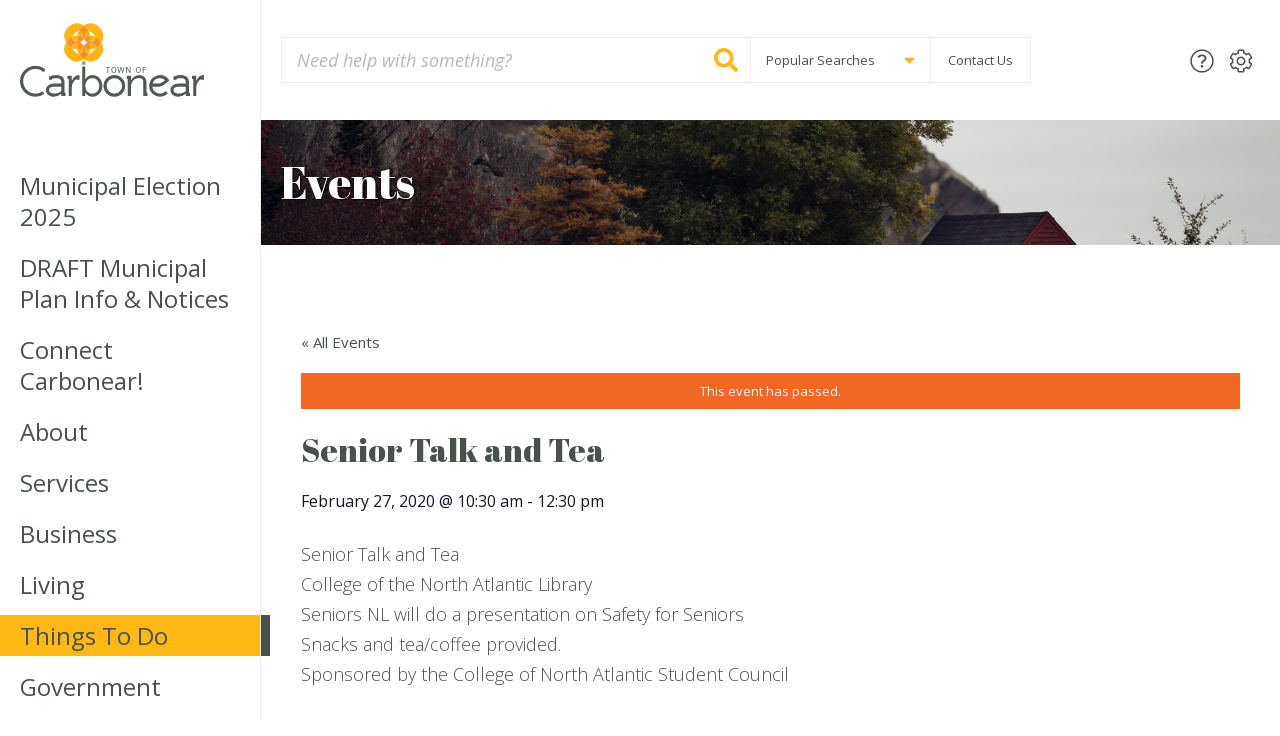

--- FILE ---
content_type: text/html; charset=UTF-8
request_url: https://carbonear.ca/event/senior-talk-and-tea/
body_size: 13849
content:
<!DOCTYPE html><html lang="en-CA" class="no-js  text_size--regular">

	<head>
		<meta charset="utf-8">

				<meta http-equiv="X-UA-Compatible" content="IE=edge">

		<title>Senior Talk and Tea - Town of Carbonear</title>

				<meta name="HandheldFriendly" content="True">
		<meta name="MobileOptimized" content="320">
		<meta name="viewport" content="width=device-width, initial-scale=1"/>

    
    <link rel="apple-touch-icon" sizes="180x180" href="https://carbonear.ca/wp-content/themes/carbonear/library/images/favicons/apple-touch-icon.png">
    <link rel="icon" type="image/png" sizes="32x32" href="https://carbonear.ca/wp-content/themes/carbonear/library/images/favicons/favicon-32x32.png">
    <link rel="icon" type="image/png" sizes="16x16" href="https://carbonear.ca/wp-content/themes/carbonear/library/images/favicons/favicon-16x16.png">
    <link rel="manifest" href="https://carbonear.ca/wp-content/themes/carbonear/library/images/favicons/site.webmanifest">
    <link rel="mask-icon" href="https://carbonear.ca/wp-content/themes/carbonear/library/images/favicons/safari-pinned-tab.svg" color="#0e6735">
    <link rel="shortcut icon" href="https://carbonear.ca/wp-content/themes/carbonear/library/images/favicons/favicon.ico">
    <meta name="msapplication-TileColor" content="#fcfaf4">
    <meta name="msapplication-config" content="https://carbonear.ca/wp-content/themes/carbonear/library/images/favicons/browserconfig.xml">
    <meta name="theme-color" content="#fcfaf4">

		<link rel="pingback" href="https://carbonear.ca/xmlrpc.php">

    <script defer src="//use.fontawesome.com/releases/v5.1.1/js/all.js" integrity="sha384-BtvRZcyfv4r0x/phJt9Y9HhnN5ur1Z+kZbKVgzVBAlQZX4jvAuImlIz+bG7TS00a" crossorigin="anonymous"></script>


    		<meta name='robots' content='index, follow, max-image-preview:large, max-snippet:-1, max-video-preview:-1' />

	<!-- This site is optimized with the Yoast SEO plugin v20.1 - https://yoast.com/wordpress/plugins/seo/ -->
	<link rel="canonical" href="https://carbonear.ca/event/senior-talk-and-tea/" />
	<meta property="og:locale" content="en_US" />
	<meta property="og:type" content="article" />
	<meta property="og:title" content="Senior Talk and Tea - Town of Carbonear" />
	<meta property="og:description" content="Senior Talk and Tea College of the North Atlantic Library Seniors NL will do a presentation on Safety for Seniors Snacks and tea/coffee provided. Sponsored by the College of North Atlantic Student Council &nbsp;" />
	<meta property="og:url" content="https://carbonear.ca/event/senior-talk-and-tea/" />
	<meta property="og:site_name" content="Town of Carbonear" />
	<meta property="article:publisher" content="https://www.facebook.com/Carbonear" />
	<meta property="og:image" content="https://carbonear.ca/wp-content/uploads/2018/07/ray_carbonear_oct2017-12c-1024x683.jpg" />
	<meta property="og:image:width" content="1024" />
	<meta property="og:image:height" content="683" />
	<meta property="og:image:type" content="image/jpeg" />
	<meta name="twitter:card" content="summary_large_image" />
	<meta name="twitter:site" content="@TownofCarbonear" />
	<script type="application/ld+json" class="yoast-schema-graph">{"@context":"https://schema.org","@graph":[{"@type":"WebPage","@id":"https://carbonear.ca/event/senior-talk-and-tea/","url":"https://carbonear.ca/event/senior-talk-and-tea/","name":"Senior Talk and Tea - Town of Carbonear","isPartOf":{"@id":"https://carbonear.ca/#website"},"datePublished":"2020-02-12T14:28:41+00:00","dateModified":"2020-02-12T14:28:41+00:00","breadcrumb":{"@id":"https://carbonear.ca/event/senior-talk-and-tea/#breadcrumb"},"inLanguage":"en-CA","potentialAction":[{"@type":"ReadAction","target":["https://carbonear.ca/event/senior-talk-and-tea/"]}]},{"@type":"BreadcrumbList","@id":"https://carbonear.ca/event/senior-talk-and-tea/#breadcrumb","itemListElement":[{"@type":"ListItem","position":1,"name":"Home","item":"https://carbonear.ca/"},{"@type":"ListItem","position":2,"name":"Events","item":"https://carbonear.ca/events/"},{"@type":"ListItem","position":3,"name":"Senior Talk and Tea"}]},{"@type":"WebSite","@id":"https://carbonear.ca/#website","url":"https://carbonear.ca/","name":"Town of Carbonear","description":"","potentialAction":[{"@type":"SearchAction","target":{"@type":"EntryPoint","urlTemplate":"https://carbonear.ca/?s={search_term_string}"},"query-input":"required name=search_term_string"}],"inLanguage":"en-CA"}]}</script>
	<!-- / Yoast SEO plugin. -->


<link rel='dns-prefetch' href='//fonts.googleapis.com' />
<link rel="alternate" type="application/rss+xml" title="Town of Carbonear &raquo; Feed" href="https://carbonear.ca/feed/" />
<link rel="alternate" type="application/rss+xml" title="Town of Carbonear &raquo; Comments Feed" href="https://carbonear.ca/comments/feed/" />
<link rel="alternate" type="text/calendar" title="Town of Carbonear &raquo; iCal Feed" href="https://carbonear.ca/events/?ical=1" />
<script type="text/javascript">
/* <![CDATA[ */
window._wpemojiSettings = {"baseUrl":"https:\/\/s.w.org\/images\/core\/emoji\/14.0.0\/72x72\/","ext":".png","svgUrl":"https:\/\/s.w.org\/images\/core\/emoji\/14.0.0\/svg\/","svgExt":".svg","source":{"concatemoji":"https:\/\/carbonear.ca\/wp-includes\/js\/wp-emoji-release.min.js"}};
/*! This file is auto-generated */
!function(i,n){var o,s,e;function c(e){try{var t={supportTests:e,timestamp:(new Date).valueOf()};sessionStorage.setItem(o,JSON.stringify(t))}catch(e){}}function p(e,t,n){e.clearRect(0,0,e.canvas.width,e.canvas.height),e.fillText(t,0,0);var t=new Uint32Array(e.getImageData(0,0,e.canvas.width,e.canvas.height).data),r=(e.clearRect(0,0,e.canvas.width,e.canvas.height),e.fillText(n,0,0),new Uint32Array(e.getImageData(0,0,e.canvas.width,e.canvas.height).data));return t.every(function(e,t){return e===r[t]})}function u(e,t,n){switch(t){case"flag":return n(e,"\ud83c\udff3\ufe0f\u200d\u26a7\ufe0f","\ud83c\udff3\ufe0f\u200b\u26a7\ufe0f")?!1:!n(e,"\ud83c\uddfa\ud83c\uddf3","\ud83c\uddfa\u200b\ud83c\uddf3")&&!n(e,"\ud83c\udff4\udb40\udc67\udb40\udc62\udb40\udc65\udb40\udc6e\udb40\udc67\udb40\udc7f","\ud83c\udff4\u200b\udb40\udc67\u200b\udb40\udc62\u200b\udb40\udc65\u200b\udb40\udc6e\u200b\udb40\udc67\u200b\udb40\udc7f");case"emoji":return!n(e,"\ud83e\udef1\ud83c\udffb\u200d\ud83e\udef2\ud83c\udfff","\ud83e\udef1\ud83c\udffb\u200b\ud83e\udef2\ud83c\udfff")}return!1}function f(e,t,n){var r="undefined"!=typeof WorkerGlobalScope&&self instanceof WorkerGlobalScope?new OffscreenCanvas(300,150):i.createElement("canvas"),a=r.getContext("2d",{willReadFrequently:!0}),o=(a.textBaseline="top",a.font="600 32px Arial",{});return e.forEach(function(e){o[e]=t(a,e,n)}),o}function t(e){var t=i.createElement("script");t.src=e,t.defer=!0,i.head.appendChild(t)}"undefined"!=typeof Promise&&(o="wpEmojiSettingsSupports",s=["flag","emoji"],n.supports={everything:!0,everythingExceptFlag:!0},e=new Promise(function(e){i.addEventListener("DOMContentLoaded",e,{once:!0})}),new Promise(function(t){var n=function(){try{var e=JSON.parse(sessionStorage.getItem(o));if("object"==typeof e&&"number"==typeof e.timestamp&&(new Date).valueOf()<e.timestamp+604800&&"object"==typeof e.supportTests)return e.supportTests}catch(e){}return null}();if(!n){if("undefined"!=typeof Worker&&"undefined"!=typeof OffscreenCanvas&&"undefined"!=typeof URL&&URL.createObjectURL&&"undefined"!=typeof Blob)try{var e="postMessage("+f.toString()+"("+[JSON.stringify(s),u.toString(),p.toString()].join(",")+"));",r=new Blob([e],{type:"text/javascript"}),a=new Worker(URL.createObjectURL(r),{name:"wpTestEmojiSupports"});return void(a.onmessage=function(e){c(n=e.data),a.terminate(),t(n)})}catch(e){}c(n=f(s,u,p))}t(n)}).then(function(e){for(var t in e)n.supports[t]=e[t],n.supports.everything=n.supports.everything&&n.supports[t],"flag"!==t&&(n.supports.everythingExceptFlag=n.supports.everythingExceptFlag&&n.supports[t]);n.supports.everythingExceptFlag=n.supports.everythingExceptFlag&&!n.supports.flag,n.DOMReady=!1,n.readyCallback=function(){n.DOMReady=!0}}).then(function(){return e}).then(function(){var e;n.supports.everything||(n.readyCallback(),(e=n.source||{}).concatemoji?t(e.concatemoji):e.wpemoji&&e.twemoji&&(t(e.twemoji),t(e.wpemoji)))}))}((window,document),window._wpemojiSettings);
/* ]]> */
</script>
<link rel='stylesheet' id='pantherius_wp_charts_style-css' href='https://carbonear.ca/wp-content/plugins/wp-charts-and-graphs/assets/css/pantherius_wp_charts.css' type='text/css' media='all' />
<link rel='stylesheet' id='tribe-accessibility-css-css' href='https://carbonear.ca/wp-content/plugins/the-events-calendar/common/src/resources/css/accessibility.min.css' type='text/css' media='all' />
<link rel='stylesheet' id='tribe-events-full-calendar-style-css' href='https://carbonear.ca/wp-content/plugins/the-events-calendar/src/resources/css/tribe-events-full.min.css' type='text/css' media='all' />
<link rel='stylesheet' id='tribe-events-full-pro-calendar-style-css' href='https://carbonear.ca/wp-content/plugins/events-calendar-pro/src/resources/css/tribe-events-pro-full.min.css' type='text/css' media='all' />
<link rel='stylesheet' id='tribe-events-custom-jquery-styles-css' href='https://carbonear.ca/wp-content/plugins/the-events-calendar/vendor/jquery/smoothness/jquery-ui-1.8.23.custom.css' type='text/css' media='all' />
<link rel='stylesheet' id='tribe-events-bootstrap-datepicker-css-css' href='https://carbonear.ca/wp-content/plugins/the-events-calendar/vendor/bootstrap-datepicker/css/bootstrap-datepicker.standalone.min.css' type='text/css' media='all' />
<link rel='stylesheet' id='tribe-events-calendar-style-css' href='https://carbonear.ca/wp-content/plugins/the-events-calendar/src/resources/css/tribe-events-theme.min.css' type='text/css' media='all' />
<link rel='stylesheet' id='tribe-events-calendar-full-mobile-style-css' href='https://carbonear.ca/wp-content/plugins/the-events-calendar/src/resources/css/tribe-events-full-mobile.min.css' type='text/css' media='only screen and (max-width: 768px)' />
<link rel='stylesheet' id='tribe-events-calendar-mobile-style-css' href='https://carbonear.ca/wp-content/plugins/the-events-calendar/src/resources/css/tribe-events-theme-mobile.min.css' type='text/css' media='only screen and (max-width: 768px)' />
<link rel='stylesheet' id='tribe-events-calendar-pro-style-css' href='https://carbonear.ca/wp-content/plugins/events-calendar-pro/src/resources/css/tribe-events-pro-theme.min.css' type='text/css' media='all' />
<link rel='stylesheet' id='tribe-events-calendar-full-pro-mobile-style-css' href='https://carbonear.ca/wp-content/plugins/events-calendar-pro/src/resources/css/tribe-events-pro-full-mobile.min.css' type='text/css' media='only screen and (max-width: 768px)' />
<link rel='stylesheet' id='tribe-common-skeleton-style-css' href='https://carbonear.ca/wp-content/plugins/the-events-calendar/common/src/resources/css/common-skeleton.min.css' type='text/css' media='all' />
<link rel='stylesheet' id='tribe-tooltip-css' href='https://carbonear.ca/wp-content/plugins/the-events-calendar/common/src/resources/css/tooltip.min.css' type='text/css' media='all' />
<link rel='stylesheet' id='tribe-events-calendar-pro-mobile-style-css' href='https://carbonear.ca/wp-content/plugins/events-calendar-pro/src/resources/css/tribe-events-pro-theme-mobile.min.css' type='text/css' media='only screen and (max-width: 768px)' />
<style id='wp-emoji-styles-inline-css' type='text/css'>

	img.wp-smiley, img.emoji {
		display: inline !important;
		border: none !important;
		box-shadow: none !important;
		height: 1em !important;
		width: 1em !important;
		margin: 0 0.07em !important;
		vertical-align: -0.1em !important;
		background: none !important;
		padding: 0 !important;
	}
</style>
<link rel='stylesheet' id='wp-block-library-css' href='https://carbonear.ca/wp-includes/css/dist/block-library/style.min.css' type='text/css' media='all' />
<style id='classic-theme-styles-inline-css' type='text/css'>
/*! This file is auto-generated */
.wp-block-button__link{color:#fff;background-color:#32373c;border-radius:9999px;box-shadow:none;text-decoration:none;padding:calc(.667em + 2px) calc(1.333em + 2px);font-size:1.125em}.wp-block-file__button{background:#32373c;color:#fff;text-decoration:none}
</style>
<style id='global-styles-inline-css' type='text/css'>
body{--wp--preset--color--black: #000000;--wp--preset--color--cyan-bluish-gray: #abb8c3;--wp--preset--color--white: #ffffff;--wp--preset--color--pale-pink: #f78da7;--wp--preset--color--vivid-red: #cf2e2e;--wp--preset--color--luminous-vivid-orange: #ff6900;--wp--preset--color--luminous-vivid-amber: #fcb900;--wp--preset--color--light-green-cyan: #7bdcb5;--wp--preset--color--vivid-green-cyan: #00d084;--wp--preset--color--pale-cyan-blue: #8ed1fc;--wp--preset--color--vivid-cyan-blue: #0693e3;--wp--preset--color--vivid-purple: #9b51e0;--wp--preset--gradient--vivid-cyan-blue-to-vivid-purple: linear-gradient(135deg,rgba(6,147,227,1) 0%,rgb(155,81,224) 100%);--wp--preset--gradient--light-green-cyan-to-vivid-green-cyan: linear-gradient(135deg,rgb(122,220,180) 0%,rgb(0,208,130) 100%);--wp--preset--gradient--luminous-vivid-amber-to-luminous-vivid-orange: linear-gradient(135deg,rgba(252,185,0,1) 0%,rgba(255,105,0,1) 100%);--wp--preset--gradient--luminous-vivid-orange-to-vivid-red: linear-gradient(135deg,rgba(255,105,0,1) 0%,rgb(207,46,46) 100%);--wp--preset--gradient--very-light-gray-to-cyan-bluish-gray: linear-gradient(135deg,rgb(238,238,238) 0%,rgb(169,184,195) 100%);--wp--preset--gradient--cool-to-warm-spectrum: linear-gradient(135deg,rgb(74,234,220) 0%,rgb(151,120,209) 20%,rgb(207,42,186) 40%,rgb(238,44,130) 60%,rgb(251,105,98) 80%,rgb(254,248,76) 100%);--wp--preset--gradient--blush-light-purple: linear-gradient(135deg,rgb(255,206,236) 0%,rgb(152,150,240) 100%);--wp--preset--gradient--blush-bordeaux: linear-gradient(135deg,rgb(254,205,165) 0%,rgb(254,45,45) 50%,rgb(107,0,62) 100%);--wp--preset--gradient--luminous-dusk: linear-gradient(135deg,rgb(255,203,112) 0%,rgb(199,81,192) 50%,rgb(65,88,208) 100%);--wp--preset--gradient--pale-ocean: linear-gradient(135deg,rgb(255,245,203) 0%,rgb(182,227,212) 50%,rgb(51,167,181) 100%);--wp--preset--gradient--electric-grass: linear-gradient(135deg,rgb(202,248,128) 0%,rgb(113,206,126) 100%);--wp--preset--gradient--midnight: linear-gradient(135deg,rgb(2,3,129) 0%,rgb(40,116,252) 100%);--wp--preset--font-size--small: 13px;--wp--preset--font-size--medium: 20px;--wp--preset--font-size--large: 36px;--wp--preset--font-size--x-large: 42px;--wp--preset--spacing--20: 0.44rem;--wp--preset--spacing--30: 0.67rem;--wp--preset--spacing--40: 1rem;--wp--preset--spacing--50: 1.5rem;--wp--preset--spacing--60: 2.25rem;--wp--preset--spacing--70: 3.38rem;--wp--preset--spacing--80: 5.06rem;--wp--preset--shadow--natural: 6px 6px 9px rgba(0, 0, 0, 0.2);--wp--preset--shadow--deep: 12px 12px 50px rgba(0, 0, 0, 0.4);--wp--preset--shadow--sharp: 6px 6px 0px rgba(0, 0, 0, 0.2);--wp--preset--shadow--outlined: 6px 6px 0px -3px rgba(255, 255, 255, 1), 6px 6px rgba(0, 0, 0, 1);--wp--preset--shadow--crisp: 6px 6px 0px rgba(0, 0, 0, 1);}:where(.is-layout-flex){gap: 0.5em;}:where(.is-layout-grid){gap: 0.5em;}body .is-layout-flow > .alignleft{float: left;margin-inline-start: 0;margin-inline-end: 2em;}body .is-layout-flow > .alignright{float: right;margin-inline-start: 2em;margin-inline-end: 0;}body .is-layout-flow > .aligncenter{margin-left: auto !important;margin-right: auto !important;}body .is-layout-constrained > .alignleft{float: left;margin-inline-start: 0;margin-inline-end: 2em;}body .is-layout-constrained > .alignright{float: right;margin-inline-start: 2em;margin-inline-end: 0;}body .is-layout-constrained > .aligncenter{margin-left: auto !important;margin-right: auto !important;}body .is-layout-constrained > :where(:not(.alignleft):not(.alignright):not(.alignfull)){max-width: var(--wp--style--global--content-size);margin-left: auto !important;margin-right: auto !important;}body .is-layout-constrained > .alignwide{max-width: var(--wp--style--global--wide-size);}body .is-layout-flex{display: flex;}body .is-layout-flex{flex-wrap: wrap;align-items: center;}body .is-layout-flex > *{margin: 0;}body .is-layout-grid{display: grid;}body .is-layout-grid > *{margin: 0;}:where(.wp-block-columns.is-layout-flex){gap: 2em;}:where(.wp-block-columns.is-layout-grid){gap: 2em;}:where(.wp-block-post-template.is-layout-flex){gap: 1.25em;}:where(.wp-block-post-template.is-layout-grid){gap: 1.25em;}.has-black-color{color: var(--wp--preset--color--black) !important;}.has-cyan-bluish-gray-color{color: var(--wp--preset--color--cyan-bluish-gray) !important;}.has-white-color{color: var(--wp--preset--color--white) !important;}.has-pale-pink-color{color: var(--wp--preset--color--pale-pink) !important;}.has-vivid-red-color{color: var(--wp--preset--color--vivid-red) !important;}.has-luminous-vivid-orange-color{color: var(--wp--preset--color--luminous-vivid-orange) !important;}.has-luminous-vivid-amber-color{color: var(--wp--preset--color--luminous-vivid-amber) !important;}.has-light-green-cyan-color{color: var(--wp--preset--color--light-green-cyan) !important;}.has-vivid-green-cyan-color{color: var(--wp--preset--color--vivid-green-cyan) !important;}.has-pale-cyan-blue-color{color: var(--wp--preset--color--pale-cyan-blue) !important;}.has-vivid-cyan-blue-color{color: var(--wp--preset--color--vivid-cyan-blue) !important;}.has-vivid-purple-color{color: var(--wp--preset--color--vivid-purple) !important;}.has-black-background-color{background-color: var(--wp--preset--color--black) !important;}.has-cyan-bluish-gray-background-color{background-color: var(--wp--preset--color--cyan-bluish-gray) !important;}.has-white-background-color{background-color: var(--wp--preset--color--white) !important;}.has-pale-pink-background-color{background-color: var(--wp--preset--color--pale-pink) !important;}.has-vivid-red-background-color{background-color: var(--wp--preset--color--vivid-red) !important;}.has-luminous-vivid-orange-background-color{background-color: var(--wp--preset--color--luminous-vivid-orange) !important;}.has-luminous-vivid-amber-background-color{background-color: var(--wp--preset--color--luminous-vivid-amber) !important;}.has-light-green-cyan-background-color{background-color: var(--wp--preset--color--light-green-cyan) !important;}.has-vivid-green-cyan-background-color{background-color: var(--wp--preset--color--vivid-green-cyan) !important;}.has-pale-cyan-blue-background-color{background-color: var(--wp--preset--color--pale-cyan-blue) !important;}.has-vivid-cyan-blue-background-color{background-color: var(--wp--preset--color--vivid-cyan-blue) !important;}.has-vivid-purple-background-color{background-color: var(--wp--preset--color--vivid-purple) !important;}.has-black-border-color{border-color: var(--wp--preset--color--black) !important;}.has-cyan-bluish-gray-border-color{border-color: var(--wp--preset--color--cyan-bluish-gray) !important;}.has-white-border-color{border-color: var(--wp--preset--color--white) !important;}.has-pale-pink-border-color{border-color: var(--wp--preset--color--pale-pink) !important;}.has-vivid-red-border-color{border-color: var(--wp--preset--color--vivid-red) !important;}.has-luminous-vivid-orange-border-color{border-color: var(--wp--preset--color--luminous-vivid-orange) !important;}.has-luminous-vivid-amber-border-color{border-color: var(--wp--preset--color--luminous-vivid-amber) !important;}.has-light-green-cyan-border-color{border-color: var(--wp--preset--color--light-green-cyan) !important;}.has-vivid-green-cyan-border-color{border-color: var(--wp--preset--color--vivid-green-cyan) !important;}.has-pale-cyan-blue-border-color{border-color: var(--wp--preset--color--pale-cyan-blue) !important;}.has-vivid-cyan-blue-border-color{border-color: var(--wp--preset--color--vivid-cyan-blue) !important;}.has-vivid-purple-border-color{border-color: var(--wp--preset--color--vivid-purple) !important;}.has-vivid-cyan-blue-to-vivid-purple-gradient-background{background: var(--wp--preset--gradient--vivid-cyan-blue-to-vivid-purple) !important;}.has-light-green-cyan-to-vivid-green-cyan-gradient-background{background: var(--wp--preset--gradient--light-green-cyan-to-vivid-green-cyan) !important;}.has-luminous-vivid-amber-to-luminous-vivid-orange-gradient-background{background: var(--wp--preset--gradient--luminous-vivid-amber-to-luminous-vivid-orange) !important;}.has-luminous-vivid-orange-to-vivid-red-gradient-background{background: var(--wp--preset--gradient--luminous-vivid-orange-to-vivid-red) !important;}.has-very-light-gray-to-cyan-bluish-gray-gradient-background{background: var(--wp--preset--gradient--very-light-gray-to-cyan-bluish-gray) !important;}.has-cool-to-warm-spectrum-gradient-background{background: var(--wp--preset--gradient--cool-to-warm-spectrum) !important;}.has-blush-light-purple-gradient-background{background: var(--wp--preset--gradient--blush-light-purple) !important;}.has-blush-bordeaux-gradient-background{background: var(--wp--preset--gradient--blush-bordeaux) !important;}.has-luminous-dusk-gradient-background{background: var(--wp--preset--gradient--luminous-dusk) !important;}.has-pale-ocean-gradient-background{background: var(--wp--preset--gradient--pale-ocean) !important;}.has-electric-grass-gradient-background{background: var(--wp--preset--gradient--electric-grass) !important;}.has-midnight-gradient-background{background: var(--wp--preset--gradient--midnight) !important;}.has-small-font-size{font-size: var(--wp--preset--font-size--small) !important;}.has-medium-font-size{font-size: var(--wp--preset--font-size--medium) !important;}.has-large-font-size{font-size: var(--wp--preset--font-size--large) !important;}.has-x-large-font-size{font-size: var(--wp--preset--font-size--x-large) !important;}
.wp-block-navigation a:where(:not(.wp-element-button)){color: inherit;}
:where(.wp-block-post-template.is-layout-flex){gap: 1.25em;}:where(.wp-block-post-template.is-layout-grid){gap: 1.25em;}
:where(.wp-block-columns.is-layout-flex){gap: 2em;}:where(.wp-block-columns.is-layout-grid){gap: 2em;}
.wp-block-pullquote{font-size: 1.5em;line-height: 1.6;}
</style>
<link rel='stylesheet' id='googleFonts-css' href='//fonts.googleapis.com/css?family=Abril+Fatface%7COpen+Sans%3A300%2C300i%2C400%2C400i%2C600%2C700' type='text/css' media='all' />
<link rel='stylesheet' id='fancybox-css-css' href='https://carbonear.ca/wp-content/themes/carbonear/library/bower_components/fancybox/dist/jquery.fancybox.min.css' type='text/css' media='all' />
<link rel='stylesheet' id='owl-carousel-css-css' href='https://carbonear.ca/wp-content/themes/carbonear/library/bower_components/owl.carousel/dist/assets/owl.carousel.min.css' type='text/css' media='all' />
<link rel='stylesheet' id='theme-css-css' href='https://carbonear.ca/wp-content/themes/carbonear/library/css/carbonear.css' type='text/css' media='all' />
<script type='text/javascript'>
var ajax_url = "https://carbonear.ca/wp-admin/admin-ajax.php"
</script><script type="text/javascript" src="https://carbonear.ca/wp-includes/js/jquery/jquery.min.js" id="jquery-core-js"></script>
<script type="text/javascript" src="https://carbonear.ca/wp-includes/js/jquery/jquery-migrate.min.js" id="jquery-migrate-js"></script>
<script type="text/javascript" src="https://carbonear.ca/wp-content/plugins/wp-charts-and-graphs/assets/js/Chart.min.js" id="jquery-chartjs-js"></script>
<script type="text/javascript" src="https://carbonear.ca/wp-content/plugins/wp-charts-and-graphs/assets/js/pantherius_wp_charts.js" id="pantherius_wp_charts_script-js"></script>
<script type="text/javascript" src="https://carbonear.ca/wp-content/plugins/the-events-calendar/vendor/php-date-formatter/js/php-date-formatter.min.js" id="tribe-events-php-date-formatter-js"></script>
<script type="text/javascript" src="https://carbonear.ca/wp-content/plugins/the-events-calendar/common/vendor/momentjs/moment.min.js" id="tribe-moment-js"></script>
<script type="text/javascript" id="tribe-events-dynamic-js-extra">
/* <![CDATA[ */
var tribe_dynamic_help_text = {"date_with_year":"F j, Y","date_no_year":"F j","datepicker_format":"Y-m-d","datepicker_format_index":"0","days":["Sunday","Monday","Tuesday","Wednesday","Thursday","Friday","Saturday"],"daysShort":["Sun","Mon","Tue","Wed","Thu","Fri","Sat"],"months":["January","February","March","April","May","June","July","August","September","October","November","December"],"monthsShort":["Jan","Feb","Mar","Apr","May","Jun","Jul","Aug","Sep","Oct","Nov","Dec"],"msgs":"[\"This event is from %%starttime%% to %%endtime%% on %%startdatewithyear%%.\",\"This event is at %%starttime%% on %%startdatewithyear%%.\",\"This event is all day on %%startdatewithyear%%.\",\"This event starts at %%starttime%% on %%startdatenoyear%% and ends at %%endtime%% on %%enddatewithyear%%\",\"This event starts at %%starttime%% on %%startdatenoyear%% and ends on %%enddatewithyear%%\",\"This event is all day starting on %%startdatenoyear%% and ending on %%enddatewithyear%%.\"]"};
/* ]]> */
</script>
<script type="text/javascript" src="https://carbonear.ca/wp-content/plugins/the-events-calendar/src/resources/js/events-dynamic.min.js" id="tribe-events-dynamic-js"></script>
<script type="text/javascript" src="https://carbonear.ca/wp-content/plugins/the-events-calendar/vendor/bootstrap-datepicker/js/bootstrap-datepicker.min.js" id="tribe-events-bootstrap-datepicker-js"></script>
<script type="text/javascript" src="https://carbonear.ca/wp-content/plugins/the-events-calendar/vendor/jquery-resize/jquery.ba-resize.min.js" id="tribe-events-jquery-resize-js"></script>
<script type="text/javascript" src="https://carbonear.ca/wp-content/plugins/the-events-calendar/vendor/jquery-placeholder/jquery.placeholder.min.js" id="jquery-placeholder-js"></script>
<script type="text/javascript" id="tribe-events-calendar-script-js-extra">
/* <![CDATA[ */
var tribe_js_config = {"permalink_settings":"\/%year%\/%monthnum%\/%day%\/%postname%\/","events_post_type":"tribe_events","events_base":"https:\/\/carbonear.ca\/events\/","update_urls":{"shortcode":{"list":true,"month":true,"day":true}},"debug":""};
var tribe_js_config = {"permalink_settings":"\/%year%\/%monthnum%\/%day%\/%postname%\/","events_post_type":"tribe_events","events_base":"https:\/\/carbonear.ca\/events\/","update_urls":{"shortcode":{"list":true,"month":true,"day":true}},"debug":""};
/* ]]> */
</script>
<script type="text/javascript" src="https://carbonear.ca/wp-content/plugins/the-events-calendar/src/resources/js/tribe-events.min.js" id="tribe-events-calendar-script-js"></script>
<script type="text/javascript" src="https://carbonear.ca/wp-content/plugins/the-events-calendar/src/resources/js/tribe-events-bar.min.js" id="tribe-events-bar-js"></script>
<script type="text/javascript" id="tribe-events-pro-js-extra">
/* <![CDATA[ */
var TribeEventsPro = {"geocenter":{"max_lat":0,"max_lng":0,"min_lat":0,"min_lng":0},"map_tooltip_event":"Event: ","map_tooltip_address":"Address: "};
var TribeEventsPro = {"geocenter":{"max_lat":0,"max_lng":0,"min_lat":0,"min_lng":0},"map_tooltip_event":"Event: ","map_tooltip_address":"Address: "};
/* ]]> */
</script>
<script type="text/javascript" src="https://carbonear.ca/wp-content/plugins/events-calendar-pro/src/resources/js/tribe-events-pro.min.js" id="tribe-events-pro-js"></script>
<script type="text/javascript" src="https://carbonear.ca/wp-content/themes/carbonear/library/javascripts/libs/modernizr.custom.min.js" id="bones-modernizr-js"></script>
<link rel="https://api.w.org/" href="https://carbonear.ca/wp-json/" /><link rel='shortlink' href='https://carbonear.ca/?p=3258' />
<link rel="alternate" type="application/json+oembed" href="https://carbonear.ca/wp-json/oembed/1.0/embed?url=https%3A%2F%2Fcarbonear.ca%2Fevent%2Fsenior-talk-and-tea%2F" />
<link rel="alternate" type="text/xml+oembed" href="https://carbonear.ca/wp-json/oembed/1.0/embed?url=https%3A%2F%2Fcarbonear.ca%2Fevent%2Fsenior-talk-and-tea%2F&#038;format=xml" />
<meta name="tec-api-version" content="v1"><meta name="tec-api-origin" content="https://carbonear.ca"><link rel="https://theeventscalendar.com/" href="https://carbonear.ca/wp-json/tribe/events/v1/events/3258" /><script type="application/ld+json">
[{"@context":"http://schema.org","@type":"Event","name":"Senior Talk and Tea","description":"&lt;p&gt;Senior Talk and Tea College of the North Atlantic Library Seniors NL will do a presentation on Safety for Seniors Snacks and tea/coffee provided. Sponsored by the College of North Atlantic Student Council &nbsp;&lt;/p&gt;\\n","url":"https://carbonear.ca/event/senior-talk-and-tea/","startDate":"2020-02-27T10:30:00-03:30","endDate":"2020-02-27T12:30:00-03:30","location":{"@type":"Place","name":"CNA Carbonear Campus","description":"","url":"https://carbonear.ca/venue/cna-carbonear-campus/","address":{"@type":"PostalAddress"},"telephone":"","sameAs":""},"performer":"Organization"}]
</script>		<style type="text/css" id="wp-custom-css">
			.upcoming__calendar .tribe-mini-calendar-dayofweek {
	display:table-cell !important;
	background-color:transparent;
	color:#414040;
	outline:none;
	border:0;
}		</style>
				
	</head>

	<body class="tribe_events-template-default single single-tribe_events postid-3258 tribe-no-js tribe-events-uses-geolocation events-single tribe-events-style-full tribe-events-style-theme tribe-theme-carbonear page-template-page-events-php singular" itemscope itemtype="http://schema.org/WebPage">

    <div class="site__container__grid">
    
      <div class="site__container">
        
        <div class="nav__toggle__background"></div>
        <div class="nav__container">

          <header class="nav__container__header">
            <div class="site__inner">

              <div class="site__logo  site__logo--mobile">
                <a href="https://carbonear.ca"><img src="https://carbonear.ca/wp-content/themes/carbonear/library/images/town-of-carbonear-logo-light.svg" width="200" height="80" alt="Town of Carbonear"></a>
              </div>
              <!-- /.site__logo -->

              <div class="nav__toggle  nav__toggle--close">
                <i class="fal fa-times"></i>
              </div>
              <!-- /.nav__toggle -->

              <div class="nav__search  nav__search--mobile">
                <form role="search" method="get" id="searchform" class="search__form" action="https://carbonear.ca/">

  <div class="search__form__field">
    <label for="s_mobile" class="search__form__label">Search for:</label>
    <input type="search" id="s_mobile" class="search__input" name="s" value="" spellcheck="false" placeholder="Need help with something?"/>  

    <button type="submit" class="search__button">
      <span class="search__button__text">Search</span><i class="fas fa-search"></i>
    </button>

  </div>
  <!-- /.search__form__field -->
  
</form>
<!-- /.search__form -->              </div>
              <!-- /.nav__search -->

            </div>
            <!-- /.site__inner -->
          </header>
          <!-- /.nav__container__header -->

          <div class="site__inner">

            <nav class="nav__primary  nav__primary--mobile" role="navigation" itemscope itemtype="http://schema.org/SiteNavigationElement">
              <ul id="menu-primary-navigation" class="nav__primary__menu"><li id="nav-menu-item-10361" class="nav__primary__menu__item  main-menu-item  menu-item-even menu-item-depth-0 menu-item menu-item-type-post_type menu-item-object-page"><a  href="https://carbonear.ca/?page_id=10345" class="menu-link main-menu-link"><span>Municipal Election 2025</span></a></li>
<li id="nav-menu-item-8577" class="nav__primary__menu__item  main-menu-item  menu-item-even menu-item-depth-0 menu-item menu-item-type-post_type menu-item-object-page menu-item-has-children"><a  href="https://carbonear.ca/draft-municipal-plan-info-and-notices/" class="menu-link main-menu-link"><span>DRAFT Municipal Plan Info &#038; Notices</span></a>
<ul class="sub-menu menu-odd  menu-depth-1">
	<li id="nav-menu-item-9202" class="nav__primary__menu__item  sub-menu-item  menu-item-odd menu-item-depth-1 menu-item menu-item-type-post_type menu-item-object-page menu-item-has-children"><a  href="https://carbonear.ca/?page_id=6733" class="menu-link sub-menu-link"><span>Hub of the Bay Harvest Festival</span></a>
	<ul class="sub-menu menu-even sub-sub-menu menu-depth-2">
		<li id="nav-menu-item-9161" class="nav__primary__menu__item  sub-menu-item sub-sub-menu-item menu-item-even menu-item-depth-2 menu-item menu-item-type-post_type menu-item-object-page"><a  href="https://carbonear.ca/things-to-do/hub-of-the-bay-harvest-festival-event-registration/" class="menu-link sub-menu-link"><span>Hub of the Bay Harvest Festival Event Registration</span></a></li>
	</ul>
</li>
</ul>
</li>
<li id="nav-menu-item-5526" class="nav__primary__menu__item  main-menu-item  menu-item-even menu-item-depth-0 menu-item menu-item-type-post_type menu-item-object-page"><a  href="https://carbonear.ca/connect-carbonear/" class="menu-link main-menu-link"><span>Connect  Carbonear!</span></a></li>
<li id="nav-menu-item-794" class="nav__primary__menu__item  main-menu-item  menu-item-even menu-item-depth-0 nav__primary__menu__item--single menu-item menu-item-type-post_type menu-item-object-page menu-item-has-children"><a  href="https://carbonear.ca/about/" class="menu-link main-menu-link"><span>About</span></a>
<ul class="sub-menu menu-odd  menu-depth-1">
	<li id="nav-menu-item-927" class="nav__primary__menu__item  sub-menu-item  menu-item-odd menu-item-depth-1 menu-item menu-item-type-post_type menu-item-object-page current_page_parent"><a  href="https://carbonear.ca/about/news/" class="menu-link sub-menu-link"><span>News &#038; Press Releases</span></a></li>
	<li id="nav-menu-item-928" class="nav__primary__menu__item  sub-menu-item  menu-item-odd menu-item-depth-1 menu-item menu-item-type-post_type menu-item-object-page"><a  href="https://carbonear.ca/about/budget-and-finance/" class="menu-link sub-menu-link"><span>Budget and Finance</span></a></li>
	<li id="nav-menu-item-929" class="nav__primary__menu__item  sub-menu-item  menu-item-odd menu-item-depth-1 menu-item menu-item-type-post_type menu-item-object-page"><a  href="https://carbonear.ca/about/careers/" class="menu-link sub-menu-link"><span>Careers</span></a></li>
	<li id="nav-menu-item-930" class="nav__primary__menu__item  sub-menu-item  menu-item-odd menu-item-depth-1 menu-item menu-item-type-post_type menu-item-object-page"><a  href="https://carbonear.ca/about/tenders/" class="menu-link sub-menu-link"><span>Tenders</span></a></li>
	<li id="nav-menu-item-3083" class="nav__primary__menu__item  sub-menu-item  menu-item-odd menu-item-depth-1 menu-item menu-item-type-post_type menu-item-object-page"><a  href="https://carbonear.ca/about/volunteer/" class="menu-link sub-menu-link"><span>Volunteer</span></a></li>
	<li id="nav-menu-item-932" class="nav__primary__menu__item  sub-menu-item  menu-item-odd menu-item-depth-1 menu-item menu-item-type-post_type menu-item-object-page menu-item-has-children"><a  href="https://carbonear.ca/about/planning-development/" class="menu-link sub-menu-link"><span>Planning &#038; Development</span></a>
	<ul class="sub-menu menu-even sub-sub-menu menu-depth-2">
		<li id="nav-menu-item-7970" class="nav__primary__menu__item  sub-menu-item sub-sub-menu-item menu-item-even menu-item-depth-2 menu-item menu-item-type-post_type menu-item-object-page"><a  href="https://carbonear.ca/about/planning-development/accessibility-advisory-committee/" class="menu-link sub-menu-link"><span>Accessibility Advisory Committee</span></a></li>
		<li id="nav-menu-item-4358" class="nav__primary__menu__item  sub-menu-item sub-sub-menu-item menu-item-even menu-item-depth-2 menu-item menu-item-type-post_type menu-item-object-page"><a  href="https://carbonear.ca/about/planning-development/town-of-carbonear-strategic-plan/" class="menu-link sub-menu-link"><span>Town of Carbonear Strategic Plan</span></a></li>
	</ul>
</li>
	<li id="nav-menu-item-933" class="nav__primary__menu__item  sub-menu-item  menu-item-odd menu-item-depth-1 menu-item menu-item-type-post_type menu-item-object-page"><a  href="https://carbonear.ca/about/historyhistoryandculture/" class="menu-link sub-menu-link"><span>History and Culture</span></a></li>
	<li id="nav-menu-item-934" class="nav__primary__menu__item  sub-menu-item  menu-item-odd menu-item-depth-1 menu-item menu-item-type-post_type menu-item-object-page"><a  href="https://carbonear.ca/about/contact/" class="menu-link sub-menu-link"><span>Contact us</span></a></li>
</ul>
</li>
<li id="nav-menu-item-94" class="nav__primary__menu__item  main-menu-item  menu-item-even menu-item-depth-0 menu-item menu-item-type-post_type menu-item-object-page menu-item-has-children"><a  href="https://carbonear.ca/services/" class="menu-link main-menu-link"><span>Services</span></a>
<ul class="sub-menu menu-odd  menu-depth-1">
	<li id="nav-menu-item-935" class="nav__primary__menu__item  sub-menu-item  menu-item-odd menu-item-depth-1 menu-item menu-item-type-post_type menu-item-object-page"><a  href="https://carbonear.ca/services/animal-health-welfare/" class="menu-link sub-menu-link"><span>Animal Health &#038; Welfare</span></a></li>
	<li id="nav-menu-item-936" class="nav__primary__menu__item  sub-menu-item  menu-item-odd menu-item-depth-1 menu-item menu-item-type-post_type menu-item-object-page menu-item-has-children"><a  href="https://carbonear.ca/services/waste-management/" class="menu-link sub-menu-link"><span>Waste Management &#038; Recycling</span></a>
	<ul class="sub-menu menu-even sub-sub-menu menu-depth-2">
		<li id="nav-menu-item-8302" class="nav__primary__menu__item  sub-menu-item sub-sub-menu-item menu-item-even menu-item-depth-2 menu-item menu-item-type-post_type menu-item-object-page"><a  href="https://carbonear.ca/waste-collection-inquiries/" class="menu-link sub-menu-link"><span>Waste Collection Inquiries</span></a></li>
		<li id="nav-menu-item-7671" class="nav__primary__menu__item  sub-menu-item sub-sub-menu-item menu-item-even menu-item-depth-2 menu-item menu-item-type-post_type menu-item-object-page"><a  href="https://carbonear.ca/?page_id=7669" class="menu-link sub-menu-link"><span>Carbonear Community Composting Initiative</span></a></li>
	</ul>
</li>
	<li id="nav-menu-item-937" class="nav__primary__menu__item  sub-menu-item  menu-item-odd menu-item-depth-1 menu-item menu-item-type-post_type menu-item-object-page"><a  href="https://carbonear.ca/services/emergency/" class="menu-link sub-menu-link"><span>Emergency Services</span></a></li>
	<li id="nav-menu-item-938" class="nav__primary__menu__item  sub-menu-item  menu-item-odd menu-item-depth-1 menu-item menu-item-type-post_type menu-item-object-page"><a  href="https://carbonear.ca/services/snow-clearing/" class="menu-link sub-menu-link"><span>Snow Clearing</span></a></li>
	<li id="nav-menu-item-939" class="nav__primary__menu__item  sub-menu-item  menu-item-odd menu-item-depth-1 menu-item menu-item-type-post_type menu-item-object-page"><a  href="https://carbonear.ca/services/permits-regulations/" class="menu-link sub-menu-link"><span>Permits,  Regulations and Policies</span></a></li>
	<li id="nav-menu-item-2974" class="nav__primary__menu__item  sub-menu-item  menu-item-odd menu-item-depth-1 menu-item menu-item-type-post_type menu-item-object-page"><a  href="https://carbonear.ca/services/rodent-control-rats/" class="menu-link sub-menu-link"><span>Rodent Control- Rats</span></a></li>
	<li id="nav-menu-item-940" class="nav__primary__menu__item  sub-menu-item  menu-item-odd menu-item-depth-1 menu-item menu-item-type-post_type menu-item-object-page"><a  href="https://carbonear.ca/services/traffic-safety/" class="menu-link sub-menu-link"><span>Traffic Safety</span></a></li>
	<li id="nav-menu-item-942" class="nav__primary__menu__item  sub-menu-item  menu-item-odd menu-item-depth-1 menu-item menu-item-type-post_type menu-item-object-page"><a  href="https://carbonear.ca/services/tax-payments/" class="menu-link sub-menu-link"><span>Tax Payments</span></a></li>
</ul>
</li>
<li id="nav-menu-item-95" class="nav__primary__menu__item  main-menu-item  menu-item-even menu-item-depth-0 menu-item menu-item-type-post_type menu-item-object-page menu-item-has-children"><a  href="https://carbonear.ca/business/" class="menu-link main-menu-link"><span>Business</span></a>
<ul class="sub-menu menu-odd  menu-depth-1">
	<li id="nav-menu-item-943" class="nav__primary__menu__item  sub-menu-item  menu-item-odd menu-item-depth-1 menu-item menu-item-type-post_type menu-item-object-page"><a  href="https://carbonear.ca/business/directory/" class="menu-link sub-menu-link"><span>Business Directory</span></a></li>
	<li id="nav-menu-item-7901" class="nav__primary__menu__item  sub-menu-item  menu-item-odd menu-item-depth-1 menu-item menu-item-type-post_type menu-item-object-page"><a  href="https://carbonear.ca/business/business-spotlights/" class="menu-link sub-menu-link"><span>Business Spotlights</span></a></li>
	<li id="nav-menu-item-944" class="nav__primary__menu__item  sub-menu-item  menu-item-odd menu-item-depth-1 menu-item menu-item-type-post_type menu-item-object-page"><a  href="https://carbonear.ca/business/bizpal/" class="menu-link sub-menu-link"><span>BizPaL</span></a></li>
	<li id="nav-menu-item-945" class="nav__primary__menu__item  sub-menu-item  menu-item-odd menu-item-depth-1 menu-item menu-item-type-post_type menu-item-object-page"><a  href="https://carbonear.ca/business/economic-development/" class="menu-link sub-menu-link"><span>Economic Development</span></a></li>
</ul>
</li>
<li id="nav-menu-item-96" class="nav__primary__menu__item  main-menu-item  menu-item-even menu-item-depth-0 menu-item menu-item-type-post_type menu-item-object-page menu-item-has-children"><a  href="https://carbonear.ca/living/" class="menu-link main-menu-link"><span>Living</span></a>
<ul class="sub-menu menu-odd  menu-depth-1">
	<li id="nav-menu-item-950" class="nav__primary__menu__item  sub-menu-item  menu-item-odd menu-item-depth-1 menu-item menu-item-type-post_type menu-item-object-page"><a  href="https://carbonear.ca/living/churches-church-groups/" class="menu-link sub-menu-link"><span>Churches &#038; Church Groups</span></a></li>
	<li id="nav-menu-item-951" class="nav__primary__menu__item  sub-menu-item  menu-item-odd menu-item-depth-1 menu-item menu-item-type-post_type menu-item-object-page"><a  href="https://carbonear.ca/living/community-organizations/" class="menu-link sub-menu-link"><span>Community Organizations</span></a></li>
	<li id="nav-menu-item-954" class="nav__primary__menu__item  sub-menu-item  menu-item-odd menu-item-depth-1 menu-item menu-item-type-post_type menu-item-object-page"><a  href="https://carbonear.ca/living/health-facilities/" class="menu-link sub-menu-link"><span>Health Facilities</span></a></li>
	<li id="nav-menu-item-955" class="nav__primary__menu__item  sub-menu-item  menu-item-odd menu-item-depth-1 menu-item menu-item-type-post_type menu-item-object-page"><a  href="https://carbonear.ca/living/recreation/" class="menu-link sub-menu-link"><span>Recreation</span></a></li>
	<li id="nav-menu-item-956" class="nav__primary__menu__item  sub-menu-item  menu-item-odd menu-item-depth-1 menu-item menu-item-type-post_type menu-item-object-page"><a  href="https://carbonear.ca/living/education/" class="menu-link sub-menu-link"><span>Educational Institutions</span></a></li>
	<li id="nav-menu-item-957" class="nav__primary__menu__item  sub-menu-item  menu-item-odd menu-item-depth-1 menu-item menu-item-type-post_type menu-item-object-page"><a  href="https://carbonear.ca/living/daycare-preschool/" class="menu-link sub-menu-link"><span>Daycare &#038; Preschool</span></a></li>
	<li id="nav-menu-item-958" class="nav__primary__menu__item  sub-menu-item  menu-item-odd menu-item-depth-1 menu-item menu-item-type-post_type menu-item-object-page"><a  href="https://carbonear.ca/living/library/" class="menu-link sub-menu-link"><span>Library</span></a></li>
	<li id="nav-menu-item-7165" class="nav__primary__menu__item  sub-menu-item  menu-item-odd menu-item-depth-1 menu-item menu-item-type-post_type menu-item-object-page"><a  href="https://carbonear.ca/living/emergency-preparedness/" class="menu-link sub-menu-link"><span>EMERGENCY PREPAREDNESS</span></a></li>
	<li id="nav-menu-item-4552" class="nav__primary__menu__item  sub-menu-item  menu-item-odd menu-item-depth-1 menu-item menu-item-type-post_type menu-item-object-page"><a  href="https://carbonear.ca/seniors-housing/" class="menu-link sub-menu-link"><span>Senior’s Housing</span></a></li>
</ul>
</li>
<li id="nav-menu-item-98" class="nav__primary__menu__item  main-menu-item  menu-item-even menu-item-depth-0 nav__primary__menu__item--single post-type-archive-tribe_events nav__primary__menu__item--todo single-tribe_events menu-item menu-item-type-post_type menu-item-object-page menu-item-has-children"><a  href="https://carbonear.ca/things-to-do/" class="menu-link main-menu-link"><span>Things To Do</span></a>
<ul class="sub-menu menu-odd  menu-depth-1">
	<li id="nav-menu-item-959" class="nav__primary__menu__item  sub-menu-item  menu-item-odd menu-item-depth-1 nav__primary__menu__item--single post-type-archive-tribe_events nav__primary__menu__item--todo single-tribe_events nav__primary__menu__item--events menu-item menu-item-type-post_type menu-item-object-page"><a  href="https://carbonear.ca/things-to-do/events/" class="menu-link sub-menu-link"><span>Festivals &#038; Events</span></a></li>
	<li id="nav-menu-item-960" class="nav__primary__menu__item  sub-menu-item  menu-item-odd menu-item-depth-1 menu-item menu-item-type-post_type menu-item-object-page"><a  href="https://carbonear.ca/things-to-do/accommodations/" class="menu-link sub-menu-link"><span>Accommodations</span></a></li>
	<li id="nav-menu-item-961" class="nav__primary__menu__item  sub-menu-item  menu-item-odd menu-item-depth-1 menu-item menu-item-type-post_type menu-item-object-page"><a  href="https://carbonear.ca/things-to-do/dining/" class="menu-link sub-menu-link"><span>Dining</span></a></li>
	<li id="nav-menu-item-962" class="nav__primary__menu__item  sub-menu-item  menu-item-odd menu-item-depth-1 menu-item menu-item-type-post_type menu-item-object-page"><a  href="https://carbonear.ca/things-to-do/attractions-museums/" class="menu-link sub-menu-link"><span>Attractions &#038; Museums</span></a></li>
	<li id="nav-menu-item-7395" class="nav__primary__menu__item  sub-menu-item  menu-item-odd menu-item-depth-1 menu-item menu-item-type-post_type menu-item-object-page"><a  href="https://carbonear.ca/things-to-do/st-patricks-organic-community-garden/" class="menu-link sub-menu-link"><span>St. Patrick’s Organic Community Garden</span></a></li>
	<li id="nav-menu-item-963" class="nav__primary__menu__item  sub-menu-item  menu-item-odd menu-item-depth-1 menu-item menu-item-type-post_type menu-item-object-page"><a  href="https://carbonear.ca/things-to-do/parks-and-trails/" class="menu-link sub-menu-link"><span>Playgrounds, Walking Trails, and ATV Trails</span></a></li>
	<li id="nav-menu-item-3871" class="nav__primary__menu__item  sub-menu-item  menu-item-odd menu-item-depth-1 menu-item menu-item-type-post_type menu-item-object-page"><a  href="https://carbonear.ca/things-to-do/bed-night-lunch-podcast/" class="menu-link sub-menu-link"><span>Bed Night Lunch Podcast</span></a></li>
	<li id="nav-menu-item-3824" class="nav__primary__menu__item  sub-menu-item  menu-item-odd menu-item-depth-1 menu-item menu-item-type-post_type menu-item-object-page"><a  href="https://carbonear.ca/things-to-do/green-team-story-maps/" class="menu-link sub-menu-link"><span>Green Team Story Maps</span></a></li>
</ul>
</li>
<li id="nav-menu-item-97" class="nav__primary__menu__item  main-menu-item  menu-item-even menu-item-depth-0 menu-item menu-item-type-post_type menu-item-object-page menu-item-has-children"><a  href="https://carbonear.ca/government/" class="menu-link main-menu-link"><span>Government</span></a>
<ul class="sub-menu menu-odd  menu-depth-1">
	<li id="nav-menu-item-965" class="nav__primary__menu__item  sub-menu-item  menu-item-odd menu-item-depth-1 menu-item menu-item-type-post_type menu-item-object-page"><a  href="https://carbonear.ca/government/councillors/" class="menu-link sub-menu-link"><span>Council</span></a></li>
	<li id="nav-menu-item-966" class="nav__primary__menu__item  sub-menu-item  menu-item-odd menu-item-depth-1 menu-item menu-item-type-post_type menu-item-object-page"><a  href="https://carbonear.ca/government/management-staff/" class="menu-link sub-menu-link"><span>Management &#038; Staff</span></a></li>
	<li id="nav-menu-item-967" class="nav__primary__menu__item  sub-menu-item  menu-item-odd menu-item-depth-1 menu-item menu-item-type-post_type menu-item-object-page"><a  href="https://carbonear.ca/government/minutes/" class="menu-link sub-menu-link"><span>Minutes</span></a></li>
	<li id="nav-menu-item-9841" class="nav__primary__menu__item  sub-menu-item  menu-item-odd menu-item-depth-1 menu-item menu-item-type-post_type menu-item-object-page"><a  href="https://carbonear.ca/government/minutes/standing-committee-minutes/" class="menu-link sub-menu-link"><span>Standing Committee Minutes</span></a></li>
	<li id="nav-menu-item-970" class="nav__primary__menu__item  sub-menu-item  menu-item-odd menu-item-depth-1 menu-item menu-item-type-post_type menu-item-object-page"><a  href="https://carbonear.ca/government/municipal-tax-rates/" class="menu-link sub-menu-link"><span>Municipal Tax Rates</span></a></li>
</ul>
</li>
<li id="nav-menu-item-839" class="nav__primary__menu__item  main-menu-item  menu-item-even menu-item-depth-0 menu-item menu-item-type-post_type menu-item-object-page menu-item-has-children"><a  href="https://carbonear.ca/newcomerportal/" class="menu-link main-menu-link"><span>New to Carbonear</span></a>
<ul class="sub-menu menu-odd  menu-depth-1">
	<li id="nav-menu-item-974" class="nav__primary__menu__item  sub-menu-item  menu-item-odd menu-item-depth-1 menu-item menu-item-type-post_type menu-item-object-page"><a  href="https://carbonear.ca/newcomerportal/geographyandclimate/" class="menu-link sub-menu-link"><span>Geography and Climate</span></a></li>
	<li id="nav-menu-item-976" class="nav__primary__menu__item  sub-menu-item  menu-item-odd menu-item-depth-1 menu-item menu-item-type-post_type menu-item-object-page"><a  href="https://carbonear.ca/newcomerportal/banking/" class="menu-link sub-menu-link"><span>Banking</span></a></li>
	<li id="nav-menu-item-975" class="nav__primary__menu__item  sub-menu-item  menu-item-odd menu-item-depth-1 menu-item menu-item-type-post_type menu-item-object-page"><a  href="https://carbonear.ca/newcomerportal/healthcare/" class="menu-link sub-menu-link"><span>Health Care</span></a></li>
	<li id="nav-menu-item-1264" class="nav__primary__menu__item  sub-menu-item  menu-item-odd menu-item-depth-1 menu-item menu-item-type-post_type menu-item-object-page"><a  href="https://carbonear.ca/newcomerportal/education/" class="menu-link sub-menu-link"><span>Education</span></a></li>
	<li id="nav-menu-item-1265" class="nav__primary__menu__item  sub-menu-item  menu-item-odd menu-item-depth-1 menu-item menu-item-type-post_type menu-item-object-page"><a  href="https://carbonear.ca/newcomerportal/getting-settled/" class="menu-link sub-menu-link"><span>Getting Settled</span></a></li>
</ul>
</li>
</ul>
            </nav>
            <!-- /.nav__primary -->


            <div class="nav__primary__footer">

              <nav class="nav__social  nav__social--header" role="navigation" itemscope itemtype="http://schema.org/SiteNavigationElement">
                <ul id="menu-social-links" class="nav__social__menu"><li id="nav-menu-item-107" class="nav__social__menu__item  main-menu-item  menu-item-even menu-item-depth-0 menu-item menu-item-type-custom menu-item-object-custom"><a  target="_blank" href="https://www.facebook.com/Carbonear" class="menu-link main-menu-link"><i class="fab fa-facebook"></i><span>Facebook</span></a></li>
<li id="nav-menu-item-108" class="nav__social__menu__item  main-menu-item  menu-item-even menu-item-depth-0 menu-item menu-item-type-custom menu-item-object-custom"><a  target="_blank" href="https://twitter.com/TownofCarbonear" class="menu-link main-menu-link"><i class="fab fa-twitter"></i><span>Twitter</span></a></li>
<li id="nav-menu-item-109" class="nav__social__menu__item  main-menu-item  menu-item-even menu-item-depth-0 menu-item menu-item-type-custom menu-item-object-custom"><a  target="_blank" href="http://www.flickr.com/photos/townofcarbonear" class="menu-link main-menu-link"><i class="fab fa-flickr"></i><span>Flickr</span></a></li>
</ul>
              </nav>
              <!-- /.nav__social -->

              <div class="nav__controls  nav__controls--mobile">
                
                <div class="nav__controls__button">
                  <a href="https://carbonear.ca/faq/"><span class="nav__controls__button__label">FAQs</span><i class="fal fa-question-circle"></i></a>  
                </div>
                <!-- /.nav__controls__button -->
                
                <div class="nav__controls__button  nav__controls__button--settings">
                  <a href="#settings"><span class="nav__controls__button__label">Settings</span><i class="fal fa-cog"></i></a>  
                </div>
                <!-- /.nav__controls__button -->

                <div class="site__settings  site__settings--mobile">

                  <div class="site__settings__text_size">
                  
                    <label class="site__settings__text_size__label">Adjust text size</label>

                    <ul class="site__settings__text_size__list">

                                        
                      <li class="site__settings__text_size__list__item  site__settings__text_size__list__item--current">
                        <a href="#regular" data-text-size="regular" title="Set text size to regular"><span>Aa</span></a>
                      </li>
                      <!-- /.site__settings__text_size__list__item -->

                                            <li class="site__settings__text_size__list__item">
                        <a href="#large" data-text-size="large" title="Set text size to large"><span>Aa</span></a>
                      </li>
                      <!-- /.site__settings__text_size__list__item -->

                                            <li class="site__settings__text_size__list__item">
                        <a href="#xlarge" data-text-size="xlarge" title="Set text size to extra large"><span>Aa</span></a>
                      </li>
                      <!-- /.site__settings__text_size__list__item -->

                    </ul>
                    <!-- /.site__settings__text_size__list -->

                  </div>
                  <!-- /.site__settings__text_size -->

                </div>
                <!-- /.site__settings -->

              </div>
              <!-- /.nav__controls -->

            </div>
            <!-- /.nav__primary__footer -->

            

          </div>
          <!-- /.site__inner -->

        </div>
        <!-- /.nav__container -->

        <header class="site__header" role="banner" itemscope itemtype="http://schema.org/WPHeader">

          <div class="site__header__sidebar">

            <div class="site__inner">
              
              <div class="site__logo  site__logo--header">
                <a href="https://carbonear.ca"><img src="https://carbonear.ca/wp-content/themes/carbonear/library/images/town-of-carbonear-logo.svg" width="200" height="80" alt="Town of Carbonear"></a>
              </div>
              <!-- /.site__logo -->

              <div class="nav__toggle  nav__toggle--open">
                <i class="fal fa-bars"></i>
              </div>
              <!-- /.nav__toggle -->

              <nav class="nav__primary  nav__primary--desktop" role="navigation" itemscope itemtype="http://schema.org/SiteNavigationElement">
                <ul id="menu-primary-navigation-1" class="nav__primary__menu"><li id="nav-menu-item-10361" class="nav__primary__menu__item  main-menu-item  menu-item-even menu-item-depth-0 menu-item menu-item-type-post_type menu-item-object-page"><a  href="https://carbonear.ca/?page_id=10345" class="menu-link main-menu-link"><span>Municipal Election 2025</span></a></li>
<li id="nav-menu-item-8577" class="nav__primary__menu__item  main-menu-item  menu-item-even menu-item-depth-0 menu-item menu-item-type-post_type menu-item-object-page menu-item-has-children"><a  href="https://carbonear.ca/draft-municipal-plan-info-and-notices/" class="menu-link main-menu-link"><span>DRAFT Municipal Plan Info &#038; Notices</span></a>
<ul class="sub-menu menu-odd  menu-depth-1">
	<li id="nav-menu-item-9202" class="nav__primary__menu__item  sub-menu-item  menu-item-odd menu-item-depth-1 menu-item menu-item-type-post_type menu-item-object-page menu-item-has-children"><a  href="https://carbonear.ca/?page_id=6733" class="menu-link sub-menu-link"><span>Hub of the Bay Harvest Festival</span></a>
	<ul class="sub-menu menu-even sub-sub-menu menu-depth-2">
		<li id="nav-menu-item-9161" class="nav__primary__menu__item  sub-menu-item sub-sub-menu-item menu-item-even menu-item-depth-2 menu-item menu-item-type-post_type menu-item-object-page"><a  href="https://carbonear.ca/things-to-do/hub-of-the-bay-harvest-festival-event-registration/" class="menu-link sub-menu-link"><span>Hub of the Bay Harvest Festival Event Registration</span></a></li>
	</ul>
</li>
</ul>
</li>
<li id="nav-menu-item-5526" class="nav__primary__menu__item  main-menu-item  menu-item-even menu-item-depth-0 menu-item menu-item-type-post_type menu-item-object-page"><a  href="https://carbonear.ca/connect-carbonear/" class="menu-link main-menu-link"><span>Connect  Carbonear!</span></a></li>
<li id="nav-menu-item-794" class="nav__primary__menu__item  main-menu-item  menu-item-even menu-item-depth-0 nav__primary__menu__item--single menu-item menu-item-type-post_type menu-item-object-page menu-item-has-children"><a  href="https://carbonear.ca/about/" class="menu-link main-menu-link"><span>About</span></a>
<ul class="sub-menu menu-odd  menu-depth-1">
	<li id="nav-menu-item-927" class="nav__primary__menu__item  sub-menu-item  menu-item-odd menu-item-depth-1 menu-item menu-item-type-post_type menu-item-object-page current_page_parent"><a  href="https://carbonear.ca/about/news/" class="menu-link sub-menu-link"><span>News &#038; Press Releases</span></a></li>
	<li id="nav-menu-item-928" class="nav__primary__menu__item  sub-menu-item  menu-item-odd menu-item-depth-1 menu-item menu-item-type-post_type menu-item-object-page"><a  href="https://carbonear.ca/about/budget-and-finance/" class="menu-link sub-menu-link"><span>Budget and Finance</span></a></li>
	<li id="nav-menu-item-929" class="nav__primary__menu__item  sub-menu-item  menu-item-odd menu-item-depth-1 menu-item menu-item-type-post_type menu-item-object-page"><a  href="https://carbonear.ca/about/careers/" class="menu-link sub-menu-link"><span>Careers</span></a></li>
	<li id="nav-menu-item-930" class="nav__primary__menu__item  sub-menu-item  menu-item-odd menu-item-depth-1 menu-item menu-item-type-post_type menu-item-object-page"><a  href="https://carbonear.ca/about/tenders/" class="menu-link sub-menu-link"><span>Tenders</span></a></li>
	<li id="nav-menu-item-3083" class="nav__primary__menu__item  sub-menu-item  menu-item-odd menu-item-depth-1 menu-item menu-item-type-post_type menu-item-object-page"><a  href="https://carbonear.ca/about/volunteer/" class="menu-link sub-menu-link"><span>Volunteer</span></a></li>
	<li id="nav-menu-item-932" class="nav__primary__menu__item  sub-menu-item  menu-item-odd menu-item-depth-1 menu-item menu-item-type-post_type menu-item-object-page menu-item-has-children"><a  href="https://carbonear.ca/about/planning-development/" class="menu-link sub-menu-link"><span>Planning &#038; Development</span></a>
	<ul class="sub-menu menu-even sub-sub-menu menu-depth-2">
		<li id="nav-menu-item-7970" class="nav__primary__menu__item  sub-menu-item sub-sub-menu-item menu-item-even menu-item-depth-2 menu-item menu-item-type-post_type menu-item-object-page"><a  href="https://carbonear.ca/about/planning-development/accessibility-advisory-committee/" class="menu-link sub-menu-link"><span>Accessibility Advisory Committee</span></a></li>
		<li id="nav-menu-item-4358" class="nav__primary__menu__item  sub-menu-item sub-sub-menu-item menu-item-even menu-item-depth-2 menu-item menu-item-type-post_type menu-item-object-page"><a  href="https://carbonear.ca/about/planning-development/town-of-carbonear-strategic-plan/" class="menu-link sub-menu-link"><span>Town of Carbonear Strategic Plan</span></a></li>
	</ul>
</li>
	<li id="nav-menu-item-933" class="nav__primary__menu__item  sub-menu-item  menu-item-odd menu-item-depth-1 menu-item menu-item-type-post_type menu-item-object-page"><a  href="https://carbonear.ca/about/historyhistoryandculture/" class="menu-link sub-menu-link"><span>History and Culture</span></a></li>
	<li id="nav-menu-item-934" class="nav__primary__menu__item  sub-menu-item  menu-item-odd menu-item-depth-1 menu-item menu-item-type-post_type menu-item-object-page"><a  href="https://carbonear.ca/about/contact/" class="menu-link sub-menu-link"><span>Contact us</span></a></li>
</ul>
</li>
<li id="nav-menu-item-94" class="nav__primary__menu__item  main-menu-item  menu-item-even menu-item-depth-0 menu-item menu-item-type-post_type menu-item-object-page menu-item-has-children"><a  href="https://carbonear.ca/services/" class="menu-link main-menu-link"><span>Services</span></a>
<ul class="sub-menu menu-odd  menu-depth-1">
	<li id="nav-menu-item-935" class="nav__primary__menu__item  sub-menu-item  menu-item-odd menu-item-depth-1 menu-item menu-item-type-post_type menu-item-object-page"><a  href="https://carbonear.ca/services/animal-health-welfare/" class="menu-link sub-menu-link"><span>Animal Health &#038; Welfare</span></a></li>
	<li id="nav-menu-item-936" class="nav__primary__menu__item  sub-menu-item  menu-item-odd menu-item-depth-1 menu-item menu-item-type-post_type menu-item-object-page menu-item-has-children"><a  href="https://carbonear.ca/services/waste-management/" class="menu-link sub-menu-link"><span>Waste Management &#038; Recycling</span></a>
	<ul class="sub-menu menu-even sub-sub-menu menu-depth-2">
		<li id="nav-menu-item-8302" class="nav__primary__menu__item  sub-menu-item sub-sub-menu-item menu-item-even menu-item-depth-2 menu-item menu-item-type-post_type menu-item-object-page"><a  href="https://carbonear.ca/waste-collection-inquiries/" class="menu-link sub-menu-link"><span>Waste Collection Inquiries</span></a></li>
		<li id="nav-menu-item-7671" class="nav__primary__menu__item  sub-menu-item sub-sub-menu-item menu-item-even menu-item-depth-2 menu-item menu-item-type-post_type menu-item-object-page"><a  href="https://carbonear.ca/?page_id=7669" class="menu-link sub-menu-link"><span>Carbonear Community Composting Initiative</span></a></li>
	</ul>
</li>
	<li id="nav-menu-item-937" class="nav__primary__menu__item  sub-menu-item  menu-item-odd menu-item-depth-1 menu-item menu-item-type-post_type menu-item-object-page"><a  href="https://carbonear.ca/services/emergency/" class="menu-link sub-menu-link"><span>Emergency Services</span></a></li>
	<li id="nav-menu-item-938" class="nav__primary__menu__item  sub-menu-item  menu-item-odd menu-item-depth-1 menu-item menu-item-type-post_type menu-item-object-page"><a  href="https://carbonear.ca/services/snow-clearing/" class="menu-link sub-menu-link"><span>Snow Clearing</span></a></li>
	<li id="nav-menu-item-939" class="nav__primary__menu__item  sub-menu-item  menu-item-odd menu-item-depth-1 menu-item menu-item-type-post_type menu-item-object-page"><a  href="https://carbonear.ca/services/permits-regulations/" class="menu-link sub-menu-link"><span>Permits,  Regulations and Policies</span></a></li>
	<li id="nav-menu-item-2974" class="nav__primary__menu__item  sub-menu-item  menu-item-odd menu-item-depth-1 menu-item menu-item-type-post_type menu-item-object-page"><a  href="https://carbonear.ca/services/rodent-control-rats/" class="menu-link sub-menu-link"><span>Rodent Control- Rats</span></a></li>
	<li id="nav-menu-item-940" class="nav__primary__menu__item  sub-menu-item  menu-item-odd menu-item-depth-1 menu-item menu-item-type-post_type menu-item-object-page"><a  href="https://carbonear.ca/services/traffic-safety/" class="menu-link sub-menu-link"><span>Traffic Safety</span></a></li>
	<li id="nav-menu-item-942" class="nav__primary__menu__item  sub-menu-item  menu-item-odd menu-item-depth-1 menu-item menu-item-type-post_type menu-item-object-page"><a  href="https://carbonear.ca/services/tax-payments/" class="menu-link sub-menu-link"><span>Tax Payments</span></a></li>
</ul>
</li>
<li id="nav-menu-item-95" class="nav__primary__menu__item  main-menu-item  menu-item-even menu-item-depth-0 menu-item menu-item-type-post_type menu-item-object-page menu-item-has-children"><a  href="https://carbonear.ca/business/" class="menu-link main-menu-link"><span>Business</span></a>
<ul class="sub-menu menu-odd  menu-depth-1">
	<li id="nav-menu-item-943" class="nav__primary__menu__item  sub-menu-item  menu-item-odd menu-item-depth-1 menu-item menu-item-type-post_type menu-item-object-page"><a  href="https://carbonear.ca/business/directory/" class="menu-link sub-menu-link"><span>Business Directory</span></a></li>
	<li id="nav-menu-item-7901" class="nav__primary__menu__item  sub-menu-item  menu-item-odd menu-item-depth-1 menu-item menu-item-type-post_type menu-item-object-page"><a  href="https://carbonear.ca/business/business-spotlights/" class="menu-link sub-menu-link"><span>Business Spotlights</span></a></li>
	<li id="nav-menu-item-944" class="nav__primary__menu__item  sub-menu-item  menu-item-odd menu-item-depth-1 menu-item menu-item-type-post_type menu-item-object-page"><a  href="https://carbonear.ca/business/bizpal/" class="menu-link sub-menu-link"><span>BizPaL</span></a></li>
	<li id="nav-menu-item-945" class="nav__primary__menu__item  sub-menu-item  menu-item-odd menu-item-depth-1 menu-item menu-item-type-post_type menu-item-object-page"><a  href="https://carbonear.ca/business/economic-development/" class="menu-link sub-menu-link"><span>Economic Development</span></a></li>
</ul>
</li>
<li id="nav-menu-item-96" class="nav__primary__menu__item  main-menu-item  menu-item-even menu-item-depth-0 menu-item menu-item-type-post_type menu-item-object-page menu-item-has-children"><a  href="https://carbonear.ca/living/" class="menu-link main-menu-link"><span>Living</span></a>
<ul class="sub-menu menu-odd  menu-depth-1">
	<li id="nav-menu-item-950" class="nav__primary__menu__item  sub-menu-item  menu-item-odd menu-item-depth-1 menu-item menu-item-type-post_type menu-item-object-page"><a  href="https://carbonear.ca/living/churches-church-groups/" class="menu-link sub-menu-link"><span>Churches &#038; Church Groups</span></a></li>
	<li id="nav-menu-item-951" class="nav__primary__menu__item  sub-menu-item  menu-item-odd menu-item-depth-1 menu-item menu-item-type-post_type menu-item-object-page"><a  href="https://carbonear.ca/living/community-organizations/" class="menu-link sub-menu-link"><span>Community Organizations</span></a></li>
	<li id="nav-menu-item-954" class="nav__primary__menu__item  sub-menu-item  menu-item-odd menu-item-depth-1 menu-item menu-item-type-post_type menu-item-object-page"><a  href="https://carbonear.ca/living/health-facilities/" class="menu-link sub-menu-link"><span>Health Facilities</span></a></li>
	<li id="nav-menu-item-955" class="nav__primary__menu__item  sub-menu-item  menu-item-odd menu-item-depth-1 menu-item menu-item-type-post_type menu-item-object-page"><a  href="https://carbonear.ca/living/recreation/" class="menu-link sub-menu-link"><span>Recreation</span></a></li>
	<li id="nav-menu-item-956" class="nav__primary__menu__item  sub-menu-item  menu-item-odd menu-item-depth-1 menu-item menu-item-type-post_type menu-item-object-page"><a  href="https://carbonear.ca/living/education/" class="menu-link sub-menu-link"><span>Educational Institutions</span></a></li>
	<li id="nav-menu-item-957" class="nav__primary__menu__item  sub-menu-item  menu-item-odd menu-item-depth-1 menu-item menu-item-type-post_type menu-item-object-page"><a  href="https://carbonear.ca/living/daycare-preschool/" class="menu-link sub-menu-link"><span>Daycare &#038; Preschool</span></a></li>
	<li id="nav-menu-item-958" class="nav__primary__menu__item  sub-menu-item  menu-item-odd menu-item-depth-1 menu-item menu-item-type-post_type menu-item-object-page"><a  href="https://carbonear.ca/living/library/" class="menu-link sub-menu-link"><span>Library</span></a></li>
	<li id="nav-menu-item-7165" class="nav__primary__menu__item  sub-menu-item  menu-item-odd menu-item-depth-1 menu-item menu-item-type-post_type menu-item-object-page"><a  href="https://carbonear.ca/living/emergency-preparedness/" class="menu-link sub-menu-link"><span>EMERGENCY PREPAREDNESS</span></a></li>
	<li id="nav-menu-item-4552" class="nav__primary__menu__item  sub-menu-item  menu-item-odd menu-item-depth-1 menu-item menu-item-type-post_type menu-item-object-page"><a  href="https://carbonear.ca/seniors-housing/" class="menu-link sub-menu-link"><span>Senior’s Housing</span></a></li>
</ul>
</li>
<li id="nav-menu-item-98" class="nav__primary__menu__item  main-menu-item  menu-item-even menu-item-depth-0 nav__primary__menu__item--single post-type-archive-tribe_events nav__primary__menu__item--todo single-tribe_events menu-item menu-item-type-post_type menu-item-object-page menu-item-has-children"><a  href="https://carbonear.ca/things-to-do/" class="menu-link main-menu-link"><span>Things To Do</span></a>
<ul class="sub-menu menu-odd  menu-depth-1">
	<li id="nav-menu-item-959" class="nav__primary__menu__item  sub-menu-item  menu-item-odd menu-item-depth-1 nav__primary__menu__item--single post-type-archive-tribe_events nav__primary__menu__item--todo single-tribe_events nav__primary__menu__item--events menu-item menu-item-type-post_type menu-item-object-page"><a  href="https://carbonear.ca/things-to-do/events/" class="menu-link sub-menu-link"><span>Festivals &#038; Events</span></a></li>
	<li id="nav-menu-item-960" class="nav__primary__menu__item  sub-menu-item  menu-item-odd menu-item-depth-1 menu-item menu-item-type-post_type menu-item-object-page"><a  href="https://carbonear.ca/things-to-do/accommodations/" class="menu-link sub-menu-link"><span>Accommodations</span></a></li>
	<li id="nav-menu-item-961" class="nav__primary__menu__item  sub-menu-item  menu-item-odd menu-item-depth-1 menu-item menu-item-type-post_type menu-item-object-page"><a  href="https://carbonear.ca/things-to-do/dining/" class="menu-link sub-menu-link"><span>Dining</span></a></li>
	<li id="nav-menu-item-962" class="nav__primary__menu__item  sub-menu-item  menu-item-odd menu-item-depth-1 menu-item menu-item-type-post_type menu-item-object-page"><a  href="https://carbonear.ca/things-to-do/attractions-museums/" class="menu-link sub-menu-link"><span>Attractions &#038; Museums</span></a></li>
	<li id="nav-menu-item-7395" class="nav__primary__menu__item  sub-menu-item  menu-item-odd menu-item-depth-1 menu-item menu-item-type-post_type menu-item-object-page"><a  href="https://carbonear.ca/things-to-do/st-patricks-organic-community-garden/" class="menu-link sub-menu-link"><span>St. Patrick’s Organic Community Garden</span></a></li>
	<li id="nav-menu-item-963" class="nav__primary__menu__item  sub-menu-item  menu-item-odd menu-item-depth-1 menu-item menu-item-type-post_type menu-item-object-page"><a  href="https://carbonear.ca/things-to-do/parks-and-trails/" class="menu-link sub-menu-link"><span>Playgrounds, Walking Trails, and ATV Trails</span></a></li>
	<li id="nav-menu-item-3871" class="nav__primary__menu__item  sub-menu-item  menu-item-odd menu-item-depth-1 menu-item menu-item-type-post_type menu-item-object-page"><a  href="https://carbonear.ca/things-to-do/bed-night-lunch-podcast/" class="menu-link sub-menu-link"><span>Bed Night Lunch Podcast</span></a></li>
	<li id="nav-menu-item-3824" class="nav__primary__menu__item  sub-menu-item  menu-item-odd menu-item-depth-1 menu-item menu-item-type-post_type menu-item-object-page"><a  href="https://carbonear.ca/things-to-do/green-team-story-maps/" class="menu-link sub-menu-link"><span>Green Team Story Maps</span></a></li>
</ul>
</li>
<li id="nav-menu-item-97" class="nav__primary__menu__item  main-menu-item  menu-item-even menu-item-depth-0 menu-item menu-item-type-post_type menu-item-object-page menu-item-has-children"><a  href="https://carbonear.ca/government/" class="menu-link main-menu-link"><span>Government</span></a>
<ul class="sub-menu menu-odd  menu-depth-1">
	<li id="nav-menu-item-965" class="nav__primary__menu__item  sub-menu-item  menu-item-odd menu-item-depth-1 menu-item menu-item-type-post_type menu-item-object-page"><a  href="https://carbonear.ca/government/councillors/" class="menu-link sub-menu-link"><span>Council</span></a></li>
	<li id="nav-menu-item-966" class="nav__primary__menu__item  sub-menu-item  menu-item-odd menu-item-depth-1 menu-item menu-item-type-post_type menu-item-object-page"><a  href="https://carbonear.ca/government/management-staff/" class="menu-link sub-menu-link"><span>Management &#038; Staff</span></a></li>
	<li id="nav-menu-item-967" class="nav__primary__menu__item  sub-menu-item  menu-item-odd menu-item-depth-1 menu-item menu-item-type-post_type menu-item-object-page"><a  href="https://carbonear.ca/government/minutes/" class="menu-link sub-menu-link"><span>Minutes</span></a></li>
	<li id="nav-menu-item-9841" class="nav__primary__menu__item  sub-menu-item  menu-item-odd menu-item-depth-1 menu-item menu-item-type-post_type menu-item-object-page"><a  href="https://carbonear.ca/government/minutes/standing-committee-minutes/" class="menu-link sub-menu-link"><span>Standing Committee Minutes</span></a></li>
	<li id="nav-menu-item-970" class="nav__primary__menu__item  sub-menu-item  menu-item-odd menu-item-depth-1 menu-item menu-item-type-post_type menu-item-object-page"><a  href="https://carbonear.ca/government/municipal-tax-rates/" class="menu-link sub-menu-link"><span>Municipal Tax Rates</span></a></li>
</ul>
</li>
<li id="nav-menu-item-839" class="nav__primary__menu__item  main-menu-item  menu-item-even menu-item-depth-0 menu-item menu-item-type-post_type menu-item-object-page menu-item-has-children"><a  href="https://carbonear.ca/newcomerportal/" class="menu-link main-menu-link"><span>New to Carbonear</span></a>
<ul class="sub-menu menu-odd  menu-depth-1">
	<li id="nav-menu-item-974" class="nav__primary__menu__item  sub-menu-item  menu-item-odd menu-item-depth-1 menu-item menu-item-type-post_type menu-item-object-page"><a  href="https://carbonear.ca/newcomerportal/geographyandclimate/" class="menu-link sub-menu-link"><span>Geography and Climate</span></a></li>
	<li id="nav-menu-item-976" class="nav__primary__menu__item  sub-menu-item  menu-item-odd menu-item-depth-1 menu-item menu-item-type-post_type menu-item-object-page"><a  href="https://carbonear.ca/newcomerportal/banking/" class="menu-link sub-menu-link"><span>Banking</span></a></li>
	<li id="nav-menu-item-975" class="nav__primary__menu__item  sub-menu-item  menu-item-odd menu-item-depth-1 menu-item menu-item-type-post_type menu-item-object-page"><a  href="https://carbonear.ca/newcomerportal/healthcare/" class="menu-link sub-menu-link"><span>Health Care</span></a></li>
	<li id="nav-menu-item-1264" class="nav__primary__menu__item  sub-menu-item  menu-item-odd menu-item-depth-1 menu-item menu-item-type-post_type menu-item-object-page"><a  href="https://carbonear.ca/newcomerportal/education/" class="menu-link sub-menu-link"><span>Education</span></a></li>
	<li id="nav-menu-item-1265" class="nav__primary__menu__item  sub-menu-item  menu-item-odd menu-item-depth-1 menu-item menu-item-type-post_type menu-item-object-page"><a  href="https://carbonear.ca/newcomerportal/getting-settled/" class="menu-link sub-menu-link"><span>Getting Settled</span></a></li>
</ul>
</li>
</ul>
              </nav>
              <!-- /.nav__primary -->  

            </div>
            <!-- /.site__inner -->

          </div>
          <!-- /.site__header__sidebar -->

        </header>
        <!-- /.site__header -->

        <div class="site__header__controls">
          <div class="site__inner">

            <nav class="nav__search--desktop">
              <form role="search" method="get" id="searchform" class="search__form" action="https://carbonear.ca/">

  <div class="search__form__field">
    <label for="s" class="search__form__label">Search for:</label>
    <input type="search" id="s" class="search__input" name="s" value="" spellcheck="false" placeholder="Need help with something?"/>  

    <button type="submit" class="search__button">
      <span class="search__button__text">Search</span><i class="fas fa-search"></i>
    </button>

  </div>
  <!-- /.search__form__field -->
  
</form>
<!-- /.search__form -->  
            </nav>
            

            <div class="nav__search__popular">
              
              <a href="#" class="nav__search__popular__label">
                <span>Popular Searches</span>
              </a>
              <!-- /.nav__search__popular__label -->

              <ul class="nav__search__popular__terms">
                
                
                  <li class="nav__search__popular__terms__item">
                    <a href="https://carbonear.ca/?s=Councillors">Councillors</a>
                  </li>
                  <!-- /.nav__search__popular__terms__item -->

                
                  <li class="nav__search__popular__terms__item">
                    <a href="https://carbonear.ca/?s=Festivals+%26+Events">Summer Events</a>
                  </li>
                  <!-- /.nav__search__popular__terms__item -->

                
              </ul>
              <!-- /.nav__search__popular__terms -->

              
              <i class="fas fa-caret-down"></i>

            </div>
            <!-- /.nav__search__popular -->

            <div class="nav__contact">
                            <a href="https://carbonear.ca/contact/"><span>Contact Us</span></a>
            </div>

            <div class="nav__controls  nav__controls--desktop">
              
              <div class="nav__controls__button">
                <a href="https://carbonear.ca/faq/"><span class="nav__controls__button__label">FAQs</span><i class="fal fa-question-circle"></i></a>  
              </div>
              <!-- /.nav__controls__button -->
              
              <div class="nav__controls__button  nav__controls__button--settings">
                <a href="#settings"><span class="nav__controls__button__label">Settings</span><i class="fal fa-cog"></i></a>  
              </div>
              <!-- /.nav__controls__button -->

            </div>
            <!-- /.nav__controls -->

            <div class="site__settings  site__settings--desktop">

              <div class="site__settings__text_size">
              
                <label class="site__settings__text_size__label">Adjust text size</label>

                <ul class="site__settings__text_size__list">

                                    
                  <li class="site__settings__text_size__list__item  site__settings__text_size__list__item--current">
                    <a href="#regular" data-text-size="regular" title="Set text size to regular"><span>Aa</span></a>
                  </li>
                  <!-- /.site__settings__text_size__list__item -->

                                    <li class="site__settings__text_size__list__item">
                    <a href="#large" data-text-size="large" title="Set text size to large"><span>Aa</span></a>
                  </li>
                  <!-- /.site__settings__text_size__list__item -->

                                    <li class="site__settings__text_size__list__item">
                    <a href="#xlarge" data-text-size="xlarge" title="Set text size to extra large"><span>Aa</span></a>
                  </li>
                  <!-- /.site__settings__text_size__list__item -->

                </ul>
                <!-- /.site__settings__text_size__list -->

              </div>
              <!-- /.site__settings__text_size -->

            </div>
            <!-- /.site__settings -->

          </div>
          <!-- /.site__inner -->
        </div>
        <!-- /.site__header__controls -->
		  <!-- Google tag (gtag.js) -->
<script async src="https://www.googletagmanager.com/gtag/js?id=AW-16532069655">
</script>
<script>
  window.dataLayer = window.dataLayer || [];
  function gtag(){dataLayer.push(arguments);}
  gtag('js', new Date());

  gtag('config', 'AW-16532069655');
</script>
		  

    <div class="site__content  group" role="main" itemscope itemprop="mainContentOfPage" itemtype="http://schema.org/Blog">

      
        <section class="page__section  page__section--page_header" data-anchor="">

          
<div class="page_header  group">
  
  <div class="site__inner">
    
    
    <h1 class="page_header__heading">Events</h1>

  </div>
  <!-- /.site__inner -->


        
        <div class="page__section__background  focuspoint" style="background-image:url('https://carbonear.ca/wp-content/uploads/2018/07/ray_carbonear_oct2017-24c-1920x1080.jpg');" data-focus-x="0.00" data-focus-y="0.00" data-image-w="1920" data-image-h="1080">
      <img src="https://carbonear.ca/wp-content/uploads/2018/07/ray_carbonear_oct2017-24c-1920x1080.jpg" alt="">
    </div>
    <!-- /.page__section__background -->
  
</div>
<!-- /.page_header -->
          
        </section>
        <!-- /.page__section -->

      
        <section class="page__section  page__section--events_container" data-anchor="">

          
<div class="events__container  group">
  
  <div class="site__inner">
    
          <div id="tribe-events" class="tribe-no-js" data-live_ajax="0" data-datepicker_format="0" data-category="" data-featured=""><div class="tribe-events-before-html"></div><span class="tribe-events-ajax-loading"><img decoding="async" class="tribe-events-spinner-medium" src="https://carbonear.ca/wp-content/plugins/the-events-calendar/src/resources/images/tribe-loading.gif" alt="Loading Events" /></span>
<div id="tribe-events-content" class="tribe-events-single">

	<p class="tribe-events-back">
		<a href="https://carbonear.ca/events/"> &laquo; All Events</a>
	</p>

	<!-- Notices -->
	<div class="tribe-events-notices"><ul><li>This event has passed.</li></ul></div>
	<h1 class="tribe-events-single-event-title">Senior Talk and Tea</h1>
	<div class="tribe-events-schedule tribe-clearfix">
		<h2><span class="tribe-event-date-start">February 27, 2020 @ 10:30 am</span> - <span class="tribe-event-time">12:30 pm</span></h2>			</div>

	<!-- Event header -->
	<div id="tribe-events-header"  data-title="Senior Talk and Tea - Town of Carbonear" data-viewtitle="Senior Talk and Tea" data-redirected-view="" data-default-mobile-view="list" data-default-view="list">
		<!-- Navigation -->
		<nav class="tribe-events-nav-pagination" aria-label="Event Navigation">
			<ul class="tribe-events-sub-nav">
				<li class="tribe-events-nav-previous"><a href="https://carbonear.ca/event/thirsty-t-days/"><span>&laquo;</span> Thirsty T Days</a></li>
				<li class="tribe-events-nav-next"><a href="https://carbonear.ca/event/high-tea-party-50-event-2/">High Tea Party (50+ event) <span>&raquo;</span></a></li>
			</ul>
			<!-- .tribe-events-sub-nav -->
		</nav>
	</div>
	<!-- #tribe-events-header -->

			<div id="post-3258" class="post-3258 tribe_events type-tribe_events status-publish hentry">
			<!-- Event featured image, but exclude link -->
			
			<!-- Event content -->
						<div class="tribe-events-single-event-description tribe-events-content">
				<p>Senior Talk and Tea<br />
College of the North Atlantic Library<br />
Seniors NL will do a presentation on Safety for Seniors<br />
Snacks and tea/coffee provided.<br />
Sponsored by the College of North Atlantic Student Council</p>
<p>&nbsp;</p>
			</div>
			<!-- .tribe-events-single-event-description -->
			<div class="tribe-events-cal-links"><a class="tribe-events-gcal tribe-events-button" href="https://www.google.com/calendar/event?action=TEMPLATE&#038;text=Senior+Talk+and+Tea&#038;dates=20200227T103000/20200227T123000&#038;details=Senior+Talk+and+Tea%0ACollege+of+the+North+Atlantic+Library%0ASeniors+NL+will+do+a+presentation+on+Safety+for+Seniors%0ASnacks+and+tea%2Fcoffee+provided.%0ASponsored+by+the+College+of+North+Atlantic+Student+Council%0A%0A%26nbsp%3B&#038;location=CNA+Carbonear+Campus&#038;trp=false&#038;sprop=website:https://carbonear.ca&#038;ctz=America%2FSt_Johns" title="Add to Google Calendar">+ Google Calendar</a><a class="tribe-events-ical tribe-events-button" href="https://carbonear.ca/event/senior-talk-and-tea/?ical=1" title="Download .ics file" >+ iCal Export</a></div><!-- .tribe-events-cal-links -->
			<!-- Event meta -->
						
	<div class="tribe-events-single-section tribe-events-event-meta primary tribe-clearfix">


<div class="tribe-events-meta-group tribe-events-meta-group-details">
	<h2 class="tribe-events-single-section-title"> Details </h2>
	<dl>

		
			<dt class="tribe-events-start-date-label"> Date: </dt>
			<dd>
				<abbr class="tribe-events-abbr tribe-events-start-date published dtstart" title="2020-02-27"> February 27, 2020 </abbr>
			</dd>

			<dt class="tribe-events-start-time-label"> Time: </dt>
			<dd>
				<div class="tribe-events-abbr tribe-events-start-time published dtstart" title="2020-02-27">
					10:30 am - 12:30 pm									</div>
			</dd>

		
		
		
		
		
			</dl>
</div>

<div class="tribe-events-meta-group tribe-events-meta-group-venue">
	<h2 class="tribe-events-single-section-title"> Venue </h2>
	<dl>
		
		<dd class="tribe-venue"> <a href="https://carbonear.ca/venue/cna-carbonear-campus/">CNA Carbonear Campus</a> </dd>

		
		
		
			</dl>
</div>

	</div>


					</div> <!-- #post-x -->
			
	<!-- Event footer -->
	<div id="tribe-events-footer">
		<!-- Navigation -->
		<nav class="tribe-events-nav-pagination" aria-label="Event Navigation">
			<ul class="tribe-events-sub-nav">
				<li class="tribe-events-nav-previous"><a href="https://carbonear.ca/event/thirsty-t-days/"><span>&laquo;</span> Thirsty T Days</a></li>
				<li class="tribe-events-nav-next"><a href="https://carbonear.ca/event/high-tea-party-50-event-2/">High Tea Party (50+ event) <span>&raquo;</span></a></li>
			</ul>
			<!-- .tribe-events-sub-nav -->
		</nav>
	</div>
	<!-- #tribe-events-footer -->

</div><!-- #tribe-events-content --><div class="tribe-events-after-html"></div></div><!-- #tribe-events -->
<!--
This calendar is powered by The Events Calendar.
http://evnt.is/18wn
-->
        
  </div>
  <!-- /.site__inner -->

</div>
<!-- /.events__container -->
          
        </section>
        <!-- /.page__section -->

      
    </div>
    <!-- /.site__content -->


      </div>
      <!-- /.site__container -->

      <footer class="site__footer" role="contentinfo" itemscope itemtype="http://schema.org/WPFooter">

        <div class="site__inner">

          <div class="site__footer__nav">
          
            <nav class="nav__footer" role="navigation" itemscope itemtype="http://schema.org/SiteNavigationElement">
              <ul id="menu-footer-navigation" class="nav__footer__menu"><li id="nav-menu-item-841" class="nav__footer__menu__item  main-menu-item  menu-item-even menu-item-depth-0 nav__footer__menu__item--single menu-item menu-item-type-post_type menu-item-object-page"><a  href="https://carbonear.ca/about/" class="menu-link main-menu-link"><span>About</span></a></li>
<li id="nav-menu-item-100" class="nav__footer__menu__item  main-menu-item  menu-item-even menu-item-depth-0 menu-item menu-item-type-post_type menu-item-object-page"><a  href="https://carbonear.ca/services/" class="menu-link main-menu-link"><span>Services</span></a></li>
<li id="nav-menu-item-101" class="nav__footer__menu__item  main-menu-item  menu-item-even menu-item-depth-0 menu-item menu-item-type-post_type menu-item-object-page"><a  href="https://carbonear.ca/business/" class="menu-link main-menu-link"><span>Business</span></a></li>
<li id="nav-menu-item-104" class="nav__footer__menu__item  main-menu-item  menu-item-even menu-item-depth-0 menu-item menu-item-type-post_type menu-item-object-page"><a  href="https://carbonear.ca/living/" class="menu-link main-menu-link"><span>Living</span></a></li>
<li id="nav-menu-item-105" class="nav__footer__menu__item  main-menu-item  menu-item-even menu-item-depth-0 menu-item menu-item-type-post_type menu-item-object-page"><a  href="https://carbonear.ca/things-to-do/" class="menu-link main-menu-link"><span>Things To Do</span></a></li>
<li id="nav-menu-item-106" class="nav__footer__menu__item  main-menu-item  menu-item-even menu-item-depth-0 menu-item menu-item-type-post_type menu-item-object-page"><a  href="https://carbonear.ca/government/" class="menu-link main-menu-link"><span>Government</span></a></li>
<li id="nav-menu-item-840" class="nav__footer__menu__item  main-menu-item  menu-item-even menu-item-depth-0 menu-item menu-item-type-post_type menu-item-object-page"><a  href="https://carbonear.ca/newcomerportal/" class="menu-link main-menu-link"><span>New to Carbonear</span></a></li>
<li id="nav-menu-item-843" class="nav__footer__menu__item  main-menu-item  menu-item-even menu-item-depth-0 nav__footer__menu__item--mobile menu-item menu-item-type-post_type menu-item-object-page"><a  href="https://carbonear.ca/about/contact/" class="menu-link main-menu-link"><span>Contact us</span></a></li>
</ul>
            </nav>
            <!-- /.nav__footer -->

          </div>
          <!-- /.site__footer__nav -->

          <div class="site__logo  site__logo--footer">
            <a href="https://carbonear.ca"><img src="https://carbonear.ca/wp-content/themes/carbonear/library/images/town-of-carbonear-logo-light.svg" width="200" height="80" alt="Town of Carbonear"></a>
          </div>
          <!-- /.site__logo -->


          <div class="site__footer__legal">
            <small>&copy; Town of Carbonear 2018&ndash;2026</small>
          </div>
          <!-- /.site__footer__legal -->

          <div class="site__footer__background">
          
                        <div class="site__footer__background__image  focuspoint" style="background-image:url('https://carbonear.ca/wp-content/uploads/2018/07/footer-bg.jpg');" data-focus-x="-0.63" data-focus-y="-0.33" data-image-w="1920" data-image-h="1440">
              <img src="https://carbonear.ca/wp-content/uploads/2018/07/footer-bg.jpg" alt="">
            </div>
          
          </div>
          <!-- /.site__footer__background -->

        </div>
        <!-- /.site__inner -->

      </footer>
      <!-- /.site__footer -->

    </div>
    <!-- /.site__container__grid -->

    
				<script>
		( function ( body ) {
			'use strict';
			body.className = body.className.replace( /\btribe-no-js\b/, 'tribe-js' );
		} )( document.body );
		</script>
		<script> /* <![CDATA[ */var tribe_l10n_datatables = {"aria":{"sort_ascending":": activate to sort column ascending","sort_descending":": activate to sort column descending"},"length_menu":"Show _MENU_ entries","empty_table":"No data available in table","info":"Showing _START_ to _END_ of _TOTAL_ entries","info_empty":"Showing 0 to 0 of 0 entries","info_filtered":"(filtered from _MAX_ total entries)","zero_records":"No matching records found","search":"Search:","all_selected_text":"All items on this page were selected. ","select_all_link":"Select all pages","clear_selection":"Clear Selection.","pagination":{"all":"All","next":"Next","previous":"Previous"},"select":{"rows":{"0":"","_":": Selected %d rows","1":": Selected 1 row"}},"datepicker":{"dayNames":["Sunday","Monday","Tuesday","Wednesday","Thursday","Friday","Saturday"],"dayNamesShort":["Sun","Mon","Tue","Wed","Thu","Fri","Sat"],"dayNamesMin":["S","M","T","W","T","F","S"],"monthNames":["January","February","March","April","May","June","July","August","September","October","November","December"],"monthNamesShort":["January","February","March","April","May","June","July","August","September","October","November","December"],"monthNamesMin":["Jan","Feb","Mar","Apr","May","Jun","Jul","Aug","Sep","Oct","Nov","Dec"],"nextText":"Next","prevText":"Prev","currentText":"Today","closeText":"Done","today":"Today","clear":"Clear"}};/* ]]> */ </script><script type="text/javascript" src="https://maps.googleapis.com/maps/api/js?key=AIzaSyA52v8l3V_6jQ33atGggYmU1LVHw488XbM" id="tribe-events-google-maps-js"></script>
<script type="text/javascript" id="tribe-events-pro-geoloc-js-extra">
/* <![CDATA[ */
var GeoLoc = {"ajaxurl":"https:\/\/carbonear.ca\/wp-admin\/admin-ajax.php","nonce":"4c2f2d19a0","map_view":"","pin_url":""};
var GeoLoc = {"ajaxurl":"https:\/\/carbonear.ca\/wp-admin\/admin-ajax.php","nonce":"4c2f2d19a0","map_view":"","pin_url":""};
/* ]]> */
</script>
<script type="text/javascript" src="https://carbonear.ca/wp-content/plugins/events-calendar-pro/src/resources/js/tribe-events-ajax-maps.min.js" id="tribe-events-pro-geoloc-js"></script>
<script type="text/javascript" src="https://carbonear.ca/wp-content/themes/carbonear/library/bower_components/js-cookie/src/js.cookie.js" id="cookie-js-js"></script>
<script type="text/javascript" src="https://carbonear.ca/wp-content/themes/carbonear/library/javascripts/libs/fontawesome-pro/svg-with-js/js/fontawesome-all.min.js" id="fontawesome-pro-js-js"></script>
<script type="text/javascript" src="https://carbonear.ca/wp-content/themes/carbonear/library/bower_components/jquery-focuspoint/js/jquery.focuspoint.min.js" id="focuspoint-js-js"></script>
<script type="text/javascript" src="https://carbonear.ca/wp-content/themes/carbonear/library/bower_components/fancybox/dist/jquery.fancybox.min.js" id="fancybox-js-js"></script>
<script type="text/javascript" src="https://carbonear.ca/wp-content/themes/carbonear/library/bower_components/owl.carousel/dist/owl.carousel.min.js" id="owl-carousel-js-js"></script>
<script type="text/javascript" src="https://carbonear.ca/wp-content/themes/carbonear/library/javascripts/libs/owl.linked.js" id="owl-carousel-linked-js-js"></script>
<script type="text/javascript" src="https://carbonear.ca/wp-content/themes/carbonear/library/bower_components/jquery.scrollTo/jquery.scrollTo.min.js" id="scrollTo-js-js"></script>
<script type="text/javascript" src="https://carbonear.ca/wp-content/themes/carbonear/library/bower_components/matchHeight/dist/jquery.matchHeight-min.js" id="matchHeight-js-js"></script>
<script type="text/javascript" src="https://carbonear.ca/wp-content/themes/carbonear/library/javascripts/scripts.js" id="scripts-js-js"></script>
<script type="text/javascript" id="pantherius_wp_charts_init_script-js-extra">
/* <![CDATA[ */
var pwpc_params = [];
/* ]]> */
</script>
<script type="text/javascript" src="https://carbonear.ca/wp-content/plugins/wp-charts-and-graphs/assets/js/pantherius_wp_charts_init.js" id="pantherius_wp_charts_init_script-js"></script>


	<script defer src="https://static.cloudflareinsights.com/beacon.min.js/vcd15cbe7772f49c399c6a5babf22c1241717689176015" integrity="sha512-ZpsOmlRQV6y907TI0dKBHq9Md29nnaEIPlkf84rnaERnq6zvWvPUqr2ft8M1aS28oN72PdrCzSjY4U6VaAw1EQ==" data-cf-beacon='{"version":"2024.11.0","token":"6bb56ed0b7c94a4c864e3764f5387da8","r":1,"server_timing":{"name":{"cfCacheStatus":true,"cfEdge":true,"cfExtPri":true,"cfL4":true,"cfOrigin":true,"cfSpeedBrain":true},"location_startswith":null}}' crossorigin="anonymous"></script>
</body>

</html>

<!--
Performance optimized by W3 Total Cache. Learn more: https://www.boldgrid.com/w3-total-cache/


Served from: carbonear.ca @ 2026-01-25 20:10:10 by W3 Total Cache
-->